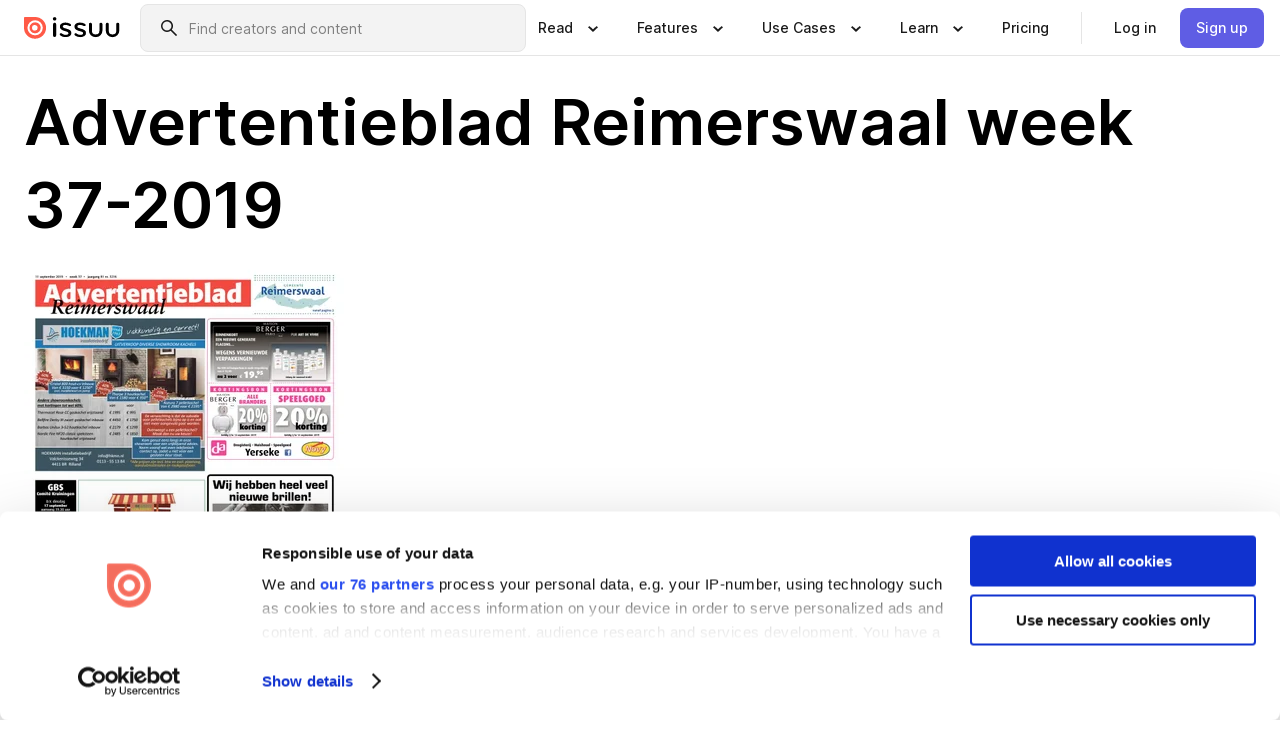

--- FILE ---
content_type: text/html; charset=utf-8
request_url: https://issuu.com/advertentiebladreimerswaal/docs/bewijsnummer_ar3719
body_size: 65705
content:
<!DOCTYPE html><html lang="en"><head><meta charSet="utf-8"/><meta name="viewport" content="width=device-width, initial-scale=1"/><link rel="preload" as="image" href="/content-consumption/assets/_next/static/media/CardRead.8c26536d.png"/><link rel="preload" as="image" href="https://static.issuu.com/fe/silkscreen/0.0.3223/icons/gradient/icon-canva-gradient.svg"/><link rel="preload" as="image" href="/content-consumption/assets/_next/static/media/CardUseCases.75f310a7.png"/><link rel="preload" as="image" href="https://static.issuu.com/fe/silkscreen/0.0.3223/icons/gradient/icon-instagram-gradient.svg"/><link rel="preload" as="image" href="https://image.isu.pub/190911115746-70f41d2c98857de538beedcb995e78ad/jpg/page_1_thumb_large.jpg"/><link rel="preload" as="image" href="//photo.isu.pub/advertentiebladreimerswaal/photo_large.jpg"/><link rel="preload" as="image" href="https://image.isu.pub/260114151409-e709f77c66a4262452f3ccd0ab56a61c/jpg/page_1_thumb_large.jpg"/><link rel="preload" as="image" href="https://image.isu.pub/260106102209-9ce51f9b8c18ab6057dff9c67af22d35/jpg/page_1_thumb_large.jpg"/><link rel="preload" as="image" href="https://image.isu.pub/251222072924-392763b77d79effb4b2fdaf6db313da8/jpg/page_1_thumb_large.jpg"/><link rel="preload" as="image" href="https://image.isu.pub/251217060805-d10396f4b97aee2b751a6edcd09c2462/jpg/page_1_thumb_large.jpg"/><link rel="stylesheet" href="/content-consumption/assets/_next/static/css/cd5398718095cce5.css" data-precedence="next"/><link rel="stylesheet" href="/content-consumption/assets/_next/static/css/e2bfbc9f1a8c0240.css" data-precedence="next"/><link rel="stylesheet" href="/content-consumption/assets/_next/static/css/8ccd48635860bd3a.css" data-precedence="next"/><link rel="stylesheet" href="/content-consumption/assets/_next/static/css/280bb5a1578d2a70.css" data-precedence="next"/><link rel="stylesheet" href="/content-consumption/assets/_next/static/css/76a053e44a10be57.css" data-precedence="next"/><link rel="preload" as="script" fetchPriority="low" href="/content-consumption/assets/_next/static/chunks/webpack-455e61d5a6753029.js"/><script src="/content-consumption/assets/_next/static/chunks/a7d8f149-dcae6299ff3b79b5.js" async=""></script><script src="/content-consumption/assets/_next/static/chunks/5481-394963750df607d2.js" async=""></script><script src="/content-consumption/assets/_next/static/chunks/main-app-001b1bbfc50aeb10.js" async=""></script><script src="/content-consumption/assets/_next/static/chunks/2530-30ba47474dbae5fc.js" async=""></script><script src="/content-consumption/assets/_next/static/chunks/2161-ec6a5e6c10aed5cd.js" async=""></script><script src="/content-consumption/assets/_next/static/chunks/8595-f2f2e173c8edd78a.js" async=""></script><script src="/content-consumption/assets/_next/static/chunks/746-743ee14133c4e6e6.js" async=""></script><script src="/content-consumption/assets/_next/static/chunks/app/global-error-4ed7b6242e70e652.js" async=""></script><script src="/content-consumption/assets/_next/static/chunks/6342-114982bbc9fc8510.js" async=""></script><script src="/content-consumption/assets/_next/static/chunks/930-bb4a8e5a28bc5685.js" async=""></script><script src="/content-consumption/assets/_next/static/chunks/5879-2d17168edbcb3d5a.js" async=""></script><script src="/content-consumption/assets/_next/static/chunks/4373-9088542ad93981ea.js" async=""></script><script src="/content-consumption/assets/_next/static/chunks/5454-f88a45a08847bb44.js" async=""></script><script src="/content-consumption/assets/_next/static/chunks/6388-2cfa5fa957981dd9.js" async=""></script><script src="/content-consumption/assets/_next/static/chunks/9739-23dba0077f4aa545.js" async=""></script><script src="/content-consumption/assets/_next/static/chunks/app/layout-0f13247a661b9ad1.js" async=""></script><script src="/content-consumption/assets/_next/static/chunks/1380-2f6f2525bd1d6bd1.js" async=""></script><script src="/content-consumption/assets/_next/static/chunks/8653-613725a1e7bc15a1.js" async=""></script><script src="/content-consumption/assets/_next/static/chunks/1360-76c4264893eb1887.js" async=""></script><script src="/content-consumption/assets/_next/static/chunks/app/(header-with-footer)/layout-fd0638f33d8135b9.js" async=""></script><script src="/content-consumption/assets/_next/static/chunks/app/(header-with-footer)/error-82901f61f8f83364.js" async=""></script><script src="/content-consumption/assets/_next/static/chunks/app/(header-with-footer)/not-found-5e8fd124e12426c9.js" async=""></script><script src="/content-consumption/assets/_next/static/chunks/8604-5224c5417d3d7d48.js" async=""></script><script src="/content-consumption/assets/_next/static/chunks/9062-2da4751eb3ad86ac.js" async=""></script><script src="/content-consumption/assets/_next/static/chunks/7718-d79e285b82e3beae.js" async=""></script><script src="/content-consumption/assets/_next/static/chunks/9054-4a41fd00fdeb4fa6.js" async=""></script><script src="/content-consumption/assets/_next/static/chunks/app/(header-with-footer)/(document-page)/%5Bpublisher%5D/docs/%5Bdocname%5D/page-696daf41a99d7866.js" async=""></script><link rel="preload" as="image" href="https://image.isu.pub/251209100634-56e248a90676ae8daa0e22f4eade5b94/jpg/page_1_thumb_large.jpg"/><link rel="preload" as="image" href="https://image.isu.pub/251203152118-22e2151dcc0596f50c5378a62505acac/jpg/page_1_thumb_large.jpg"/><meta name="theme-color" content="#ff5a47"/><title>Advertentieblad Reimerswaal week 37-2019 by Advertentieblad Reimerswaal - Issuu</title><meta name="description" content="Advertentieblad Reimerswaal week 37-2019"/><link rel="manifest" href="/manifest.webmanifest"/><meta name="robots" content="index"/><meta name="google" content="notranslate"/><meta name="p:domain_verify" content="f9d18061b7bd0128496a649794e02250"/><link rel="alternate" media="application/json+oembed" title="Advertentieblad Reimerswaal week 37-2019" href="https://issuu.com/oembed?url=https%3A%2F%2Fissuu.com%2Fadvertentiebladreimerswaal%2Fdocs%2Fbewijsnummer_ar3719&amp;amp;format=json"/><link rel="alternate" media="application/xml+oembed" title="Advertentieblad Reimerswaal week 37-2019" href="https://issuu.com/oembed?url=https%3A%2F%2Fissuu.com%2Fadvertentiebladreimerswaal%2Fdocs%2Fbewijsnummer_ar3719&amp;amp;format=xml"/><meta property="og:title" content="Advertentieblad Reimerswaal week 37-2019"/><meta property="og:description" content="Advertentieblad Reimerswaal week 37-2019"/><meta property="og:url" content="https://issuu.com/advertentiebladreimerswaal/docs/bewijsnummer_ar3719"/><meta property="og:site_name" content="Issuu"/><meta property="og:image" content="https://image.isu.pub/190911115746-70f41d2c98857de538beedcb995e78ad/jpg/page_1_social_preview.jpg"/><meta property="og:image:secure_url" content="https://image.isu.pub/190911115746-70f41d2c98857de538beedcb995e78ad/jpg/page_1_social_preview.jpg"/><meta property="og:image:type" content="image/jpeg"/><meta property="og:image:width" content="996"/><meta property="og:image:height" content="1490"/><meta property="og:type" content="article"/><meta name="twitter:card" content="summary_large_image"/><meta name="twitter:site" content="@issuu"/><meta name="twitter:title" content="Advertentieblad Reimerswaal week 37-2019"/><meta name="twitter:description" content="Advertentieblad Reimerswaal week 37-2019"/><meta name="twitter:image" content="https://image.isu.pub/190911115746-70f41d2c98857de538beedcb995e78ad/jpg/page_1_social_preview.jpg"/><link rel="icon" href="/favicon.ico"/><link rel="icon" href="/icon.svg" type="image/svg+xml"/><link rel="apple-touch-icon" href="/apple-touch-icon.png"/><script>(self.__next_s=self.__next_s||[]).push([0,{"children":"\n<!-- Google Tag Manager -->\nconst isCookiebotInconsistent = (function(){try{let a=localStorage.getItem(\"cookiebotTcfConsentString\"),b=document.cookie.includes(\"CookieConsent=\");return!a&&b}catch(a){return!1}})();\nif (!isCookiebotInconsistent) {\n    (function(w,d,s,l,i){w[l]=w[l]||[];w[l].push({'gtm.start':\n    new Date().getTime(),event:'gtm.js'});var f=d.getElementsByTagName(s)[0],\n    j=d.createElement(s),dl=l!='dataLayer'?'&l='+l:'';j.async=true;j.src=\n    'https://www.googletagmanager.com/gtm.js?id='+i+dl;f.parentNode.insertBefore(j,f);\n    j.onload = function() {console.debug('Google Tag Manager script loads.');};\n    j.onerror = function() {console.error('Google Tag Manager script failed to load.');};\n    })(window,document,'script','dataLayer','GTM-N7P4N8B');\n}\n<!-- End Google Tag Manager -->\n","id":"gtm-script"}])</script><meta name="sentry-trace" content="a255f14fc4cdd6fe69ce281ebb70202c-7c0f694d30f03c86"/><meta name="baggage" content="sentry-environment=production,sentry-release=77a76a0882136da6b702ea2102ecbccecc801204,sentry-trace_id=a255f14fc4cdd6fe69ce281ebb70202c"/><script src="/content-consumption/assets/_next/static/chunks/polyfills-42372ed130431b0a.js" noModule=""></script><style data-styled="" data-styled-version="6.1.13">.niZGp{align-items:center;display:flex;flex-shrink:0;padding:0 var(--space-1);width:7rem;}/*!sc*/
data-styled.g21[id="sc-bb47b1c4-0"]{content:"niZGp,"}/*!sc*/
.jHcOZc >svg{height:24px;width:24px;}/*!sc*/
data-styled.g22[id="sc-3a1684fb-0"]{content:"jHcOZc,"}/*!sc*/
.eXdFKX{align-items:flex-start;column-gap:2rem;display:grid;grid-template-columns:1fr;row-gap:var(--space-1);width:100%;}/*!sc*/
@media (min-width: 1024px){.eXdFKX{grid-template-columns:repeat(1,1fr);}}/*!sc*/
.gzGMWn{align-items:flex-start;column-gap:5.6rem;display:grid;grid-template-columns:1fr;row-gap:var(--space-1);width:100%;}/*!sc*/
@media (min-width: 1024px){.gzGMWn{grid-template-columns:repeat(2,1fr);}}/*!sc*/
.eXdFKZ{align-items:flex-start;column-gap:2rem;display:grid;grid-template-columns:1fr;row-gap:var(--space-1);width:100%;}/*!sc*/
@media (min-width: 1024px){.eXdFKZ{grid-template-columns:repeat(3,1fr);}}/*!sc*/
.gzGMWo{align-items:flex-start;column-gap:5.6rem;display:grid;grid-template-columns:1fr;row-gap:var(--space-1);width:100%;}/*!sc*/
@media (min-width: 1024px){.gzGMWo{grid-template-columns:repeat(1,1fr);}}/*!sc*/
data-styled.g23[id="sc-ec314f77-0"]{content:"eXdFKX,gzGMWn,eXdFKZ,gzGMWo,"}/*!sc*/
.hrmgvt{align-self:flex-end;margin-left:0;white-space:nowrap;}/*!sc*/
.hrmgvt >a{background-color:#f5f5ff;}/*!sc*/
@media (min-width: 1024px){.hrmgvt{grid-column:2/span 1;margin-left:0rem;}}/*!sc*/
.hrmgau{align-self:flex-end;margin-left:0;white-space:nowrap;}/*!sc*/
.hrmgau >a{background-color:#f5f5ff;}/*!sc*/
@media (min-width: 1024px){.hrmgau{grid-column:3/span 1;margin-left:2rem;}}/*!sc*/
.hrmgNO{align-self:flex-end;margin-left:0;white-space:nowrap;}/*!sc*/
.hrmgNO >a{background-color:#f5f5ff;}/*!sc*/
@media (min-width: 1024px){.hrmgNO{grid-column:1/span 1;margin-left:0rem;}}/*!sc*/
data-styled.g24[id="sc-ec314f77-1"]{content:"hrmgvt,hrmgau,hrmgNO,"}/*!sc*/
.bGjot{align-items:center;background-color:#ffffff;border-radius:0.5rem;color:#1a1a1a;cursor:pointer;display:flex;padding:0.5rem 1rem;text-decoration:none;transition-duration:0.20s;transition-property:color,background-color;}/*!sc*/
.bGjot >svg{margin-right:var(--space-1);}/*!sc*/
.bGjot:hover{background-color:#f5f5ff;color:#4b4aa1;}/*!sc*/
.bGjot:active{background-color:#e5e5fe;}/*!sc*/
.bGjot:focus-visible{background-color:#f5f5ff;box-shadow:0px 0px 0px 1px #ffffff,0px 0px 0px 3px #5f5de4;color:#000000;outline:none;}/*!sc*/
@media (min-width: 1024px){.bGjot{padding:0.5rem;}}/*!sc*/
.gLZXnR{align-items:center;background-color:#ffffff;border-radius:0.5rem;color:#1a1a1a;cursor:pointer;display:flex;margin:0 0 1rem 1.5rem;padding:0.5rem 1rem;text-decoration:none;transition-duration:0.20s;transition-property:color,background-color;}/*!sc*/
.gLZXnR >svg{margin-right:var(--space-1);}/*!sc*/
.gLZXnR:hover{background-color:#f5f5ff;color:#4b4aa1;}/*!sc*/
.gLZXnR:active{background-color:#e5e5fe;}/*!sc*/
.gLZXnR:focus-visible{background-color:#f5f5ff;box-shadow:0px 0px 0px 1px #ffffff,0px 0px 0px 3px #5f5de4;color:#000000;outline:none;}/*!sc*/
@media (min-width: 1024px){.gLZXnR{padding:0.5rem;}}/*!sc*/
data-styled.g25[id="sc-38e66c89-0"]{content:"bGjot,gLZXnR,"}/*!sc*/
.csKDJo{align-items:center;column-gap:var(--space-1);display:grid;font-weight:500;grid-template-columns:min-content 1fr;grid-template-rows:min-content;max-width:16rem;row-gap:var(--space-1);}/*!sc*/
@media (min-width: 1024px){.csKDJo{column-gap:var(--space-2);}.csKDJo >p{font-weight:600;}}/*!sc*/
.fPDMxn{align-items:center;column-gap:var(--space-1);display:grid;font-weight:500;grid-template-columns:min-content 1fr;grid-template-rows:min-content;row-gap:var(--space-1);}/*!sc*/
@media (min-width: 1024px){.fPDMxn{column-gap:var(--space-2);}.fPDMxn >p{font-weight:600;}}/*!sc*/
data-styled.g26[id="sc-92adf1a2-0"]{content:"csKDJo,fPDMxn,"}/*!sc*/
.keXTCN{color:#4d4d4d;grid-column:2/-1;}/*!sc*/
data-styled.g27[id="sc-92adf1a2-1"]{content:"keXTCN,"}/*!sc*/
.kVCdWd{display:flex;flex-flow:column nowrap;}/*!sc*/
data-styled.g28[id="sc-7106aa3f-0"]{content:"kVCdWd,"}/*!sc*/
.kLVqAi{background-color:#ffffff;border-radius:0.5rem;color:#1a1a1a;display:flex;flex-flow:row nowrap;margin:1rem 0;}/*!sc*/
data-styled.g29[id="sc-7106aa3f-1"]{content:"kLVqAi,"}/*!sc*/
@media (min-width: 375px){.dfpkLF{border-bottom:0.0625rem solid #e5e5e5;margin-left:1rem;padding-bottom:1rem;width:100%;}}/*!sc*/
@media (min-width: 375px){.dfpkLF{margin-left:0.5rem;}}/*!sc*/
data-styled.g30[id="sc-7106aa3f-2"]{content:"dfpkLF,"}/*!sc*/
.jjjMmH{align-items:flex-start;background-color:#ffffff;border-radius:0.5rem;color:#1a1a1a;display:grid;gap:var(--space-1);grid-template-columns:min-content 1fr;grid-template-rows:min-content;margin-bottom:var(--space-1);padding:0.75rem;}/*!sc*/
data-styled.g32[id="sc-b46e1bfa-1"]{content:"jjjMmH,"}/*!sc*/
@media (min-width: 1024px){.hFYABX{border-bottom:0.0625rem solid #e5e5e5;padding-bottom:var(--space-2);}}/*!sc*/
data-styled.g33[id="sc-b46e1bfa-2"]{content:"hFYABX,"}/*!sc*/
.kVaqnU{grid-column:2/-1;margin-left:-1rem;}/*!sc*/
.kVaqnU p{white-space:nowrap;}/*!sc*/
data-styled.g34[id="sc-b46e1bfa-3"]{content:"kVaqnU,"}/*!sc*/
.ebSAvY{align-self:center;display:none;}/*!sc*/
.ebSAvY >img{max-width:32rem;object-fit:cover;}/*!sc*/
@media (min-width: 1440px){.ebSAvY{display:block;}}/*!sc*/
data-styled.g35[id="sc-cc61b70a-0"]{content:"ebSAvY,"}/*!sc*/
.QjpdD{border-left:1px solid #e5e5e5;height:var(--space-4);margin:0 var(--space-2);}/*!sc*/
data-styled.g38[id="sc-52e30dd1-2"]{content:"QjpdD,"}/*!sc*/
.eYihJq{color:#1a1a1a;}/*!sc*/
data-styled.g39[id="sc-52e30dd1-3"]{content:"eYihJq,"}/*!sc*/
.cXxlzB{border:0;clip:rect(0,0,0,0);height:1px;margin:-1px;overflow:hidden;padding:0;position:absolute;white-space:nowrap;width:1px;}/*!sc*/
data-styled.g40[id="sc-8726e26b-0"]{content:"cXxlzB,"}/*!sc*/
.fwiRVB{flex:1;margin-left:var(--space-2);margin-right:auto;max-width:356px;position:relative;}/*!sc*/
@media (min-width: 1024px){.fwiRVB{max-width:424px;}}/*!sc*/
data-styled.g41[id="sc-9c9ddf16-0"]{content:"fwiRVB,"}/*!sc*/
.gkrrnD{background-color:#f3f3f3!important;border-color:#e5e5e5!important;}/*!sc*/
.gkrrnD input::placeholder{color:#808080;}/*!sc*/
.gkrrnD:focus-within{border-color:#5f5de4;}/*!sc*/
.gkrrnD:hover{border-color:#cccccc;}/*!sc*/
data-styled.g42[id="sc-9c9ddf16-1"]{content:"gkrrnD,"}/*!sc*/
.hklByb{border:0;clip:rect(0,0,0,0);height:1px;margin:-1px;overflow:hidden;padding:0;position:absolute;white-space:nowrap;width:1px;}/*!sc*/
data-styled.g45[id="sc-9c9ddf16-4"]{content:"hklByb,"}/*!sc*/
.griGEU{position:relative;}/*!sc*/
data-styled.g73[id="sc-49b12710-0"]{content:"griGEU,"}/*!sc*/
.iJCtMy{align-items:center;background-color:#ffffff;border:none;box-shadow:inset 0 -1px 0 0 #e5e5e5;color:#1a1a1a;cursor:pointer;display:flex;font-weight:500;height:3.5rem;padding:0 var(--space-2);transition-duration:0.30s;transition-property:color,box-shadow;}/*!sc*/
.iJCtMy:focus-visible{border-radius:2px;box-shadow:inset 0px 0px 0px 2px #5f5de4;outline:none;}/*!sc*/
.iJCtMy >p{margin-right:var(--space-1);white-space:nowrap;}/*!sc*/
.iJCtMy >svg{animation:dJJfVr 0.30s;}/*!sc*/
data-styled.g74[id="sc-49b12710-1"]{content:"iJCtMy,"}/*!sc*/
.icpUut{display:none;}/*!sc*/
data-styled.g75[id="sc-49b12710-2"]{content:"icpUut,"}/*!sc*/
.dSYAym{background-color:#ffffff;box-sizing:border-box;position:absolute;z-index:5;}/*!sc*/
data-styled.g76[id="sc-cef319b6-0"]{content:"dSYAym,"}/*!sc*/
.ikxbjQ{box-shadow:0 0.0625rem 0.25rem 0 #00000021,0 0.0625rem 0.5rem 0 #0000001a;left:0;padding:var(--space-6);width:100%;}/*!sc*/
data-styled.g77[id="sc-cef319b6-1"]{content:"ikxbjQ,"}/*!sc*/
.ebkZhd{border-radius:0.5rem;box-shadow:0 0.0625rem 0.25rem 0 #00000021,0 0.25rem 0.75rem 0 #0000001a;padding:var(--space-3) var(--space-4) var(--space-3) var(--space-2);right:0;width:20rem;}/*!sc*/
data-styled.g78[id="sc-cef319b6-2"]{content:"ebkZhd,"}/*!sc*/
.dGWsqa{align-items:flex-start;display:flex;gap:var(--space-8);justify-content:space-between;margin:0 auto;max-width:1024px;}/*!sc*/
@media (min-width: 1440px){.dGWsqa{max-width:1440px;}}/*!sc*/
data-styled.g79[id="sc-cef319b6-3"]{content:"dGWsqa,"}/*!sc*/
.hqmMmv{grid-area:root-header;}/*!sc*/
data-styled.g80[id="sc-4cf43cdc-0"]{content:"hqmMmv,"}/*!sc*/
.hOkVqk{align-items:center;background-color:#ffffff;block-size:3.5rem;box-shadow:inset 0 -1px 0 0 #e5e5e5;display:flex;flex-flow:row nowrap;inset-block-start:0;inset-inline-end:0;inset-inline-start:0;justify-content:space-between;padding:0 var(--space-2);z-index:10;}/*!sc*/
.hOkVqk span{white-space:nowrap;}/*!sc*/
data-styled.g81[id="sc-4cf43cdc-1"]{content:"hOkVqk,"}/*!sc*/
.IicZF{overflow-wrap:break-word;}/*!sc*/
data-styled.g294[id="sc-a6a51890-0"]{content:"IicZF,"}/*!sc*/
.bEpTxH{overflow:hidden;}/*!sc*/
data-styled.g297[id="sc-3a3032b8-0"]{content:"bEpTxH,"}/*!sc*/
.XyboK{display:block;overflow:hidden;text-overflow:ellipsis;white-space:nowrap;}/*!sc*/
data-styled.g298[id="sc-3a3032b8-1"]{content:"XyboK,"}/*!sc*/
.kuBQLW{color:#000000;font-size:0.875rem;font-weight:500;line-height:1.6;text-decoration:none;}/*!sc*/
data-styled.g299[id="sc-3a3032b8-2"]{content:"kuBQLW,"}/*!sc*/
.jSVEdl{color:#5f5de4;font-size:1.25rem;}/*!sc*/
.jSVEdl:hover{color:#4b4aa1;}/*!sc*/
.jSVEdl:focus-visible{color:#363565;}/*!sc*/
data-styled.g300[id="sc-3a3032b8-3"]{content:"jSVEdl,"}/*!sc*/
.cjWdCv{flex-grow:1;max-width:100%;}/*!sc*/
@media (min-width:1024px){.cjWdCv{max-width:100%;}}/*!sc*/
data-styled.g301[id="sc-3a289ee3-0"]{content:"cjWdCv,"}/*!sc*/
.famGCZ{margin-bottom:32px;min-height:16rem;}/*!sc*/
@media (min-width:1440px){.famGCZ{margin-bottom:40px;}}/*!sc*/
data-styled.g302[id="sc-3a289ee3-1"]{content:"famGCZ,"}/*!sc*/
.kfaoJU{align-items:end;display:grid;gap:1.5rem;grid-template-columns:repeat(6, 1fr);}/*!sc*/
@media (max-width:1023px){.kfaoJU{gap:1.5rem 1rem;}}/*!sc*/
data-styled.g303[id="sc-3a289ee3-2"]{content:"kfaoJU,"}/*!sc*/
.jzAsVT >*{text-overflow:ellipsis;word-break:break-word;-webkit-box-orient:vertical;display:-webkit-box;-webkit-line-clamp:4;overflow:hidden;}/*!sc*/
.iOnVBO >*{text-overflow:ellipsis;word-break:break-word;-webkit-box-orient:vertical;display:-webkit-box;-webkit-line-clamp:999;overflow:hidden;}/*!sc*/
data-styled.g304[id="sc-a1d92d90-0"]{content:"jzAsVT,iOnVBO,"}/*!sc*/
.gOXBUY{border:0;clip:rect(0,0,0,0);height:1px;margin:-1px;overflow:hidden;padding:0;position:absolute;white-space:nowrap;width:1px;}/*!sc*/
data-styled.g305[id="sc-d90d6266-0"]{content:"gOXBUY,"}/*!sc*/
.eICRBQ{margin:0 auto;max-width:1380px;padding:20px 16px 0;position:relative;}/*!sc*/
@media (min-width:768px){.eICRBQ{padding:24px 24px 0;}}/*!sc*/
data-styled.g307[id="sc-fccd5453-0"]{content:"eICRBQ,"}/*!sc*/
.cMujfm{background:linear-gradient(180deg,rgba(245,245,255,0) 0%,#f5f5ff 100%);padding:64px 0 0;}/*!sc*/
data-styled.g313[id="sc-a4315a05-0"]{content:"cMujfm,"}/*!sc*/
.fIFAYJ{background:#f5f5ff;}/*!sc*/
data-styled.g314[id="sc-a4315a05-1"]{content:"fIFAYJ,"}/*!sc*/
.TfltT{margin:0 auto;max-width:90rem;padding:0 1.5rem;}/*!sc*/
data-styled.g315[id="sc-a4315a05-2"]{content:"TfltT,"}/*!sc*/
.bqCieY{font-family:Inter;font-size:1rem;line-height:1.5;padding:1rem 0 1.5rem;text-align:center;}/*!sc*/
data-styled.g316[id="sc-a4315a05-3"]{content:"bqCieY,"}/*!sc*/
@keyframes dJJfVr{0%{transform:rotate(180deg);}100%{transform:rotate(0deg);}}/*!sc*/
data-styled.g317[id="sc-keyframes-dJJfVr"]{content:"dJJfVr,"}/*!sc*/
</style></head><body><div hidden=""><!--$--><!--/$--></div><div class="root"><header class="sc-4cf43cdc-0 hqmMmv"><nav aria-label="Header" class="sc-4cf43cdc-1 hOkVqk"><a href="/" class="sc-bb47b1c4-0 niZGp"><svg aria-label="Issuu company logo" width="100%" height="100%" viewBox="0 0 116 27" role="img"><title>Issuu</title><path d="M37 .07a2.14 2.14 0 1 1 0 4.3 2.14 2.14 0 0 1 0-4.3Zm0 24.47a1.78 1.78 0 0 1-1.83-1.83V8.83a1.83 1.83 0 1 1 3.66 0v13.88A1.78 1.78 0 0 1 37 24.54Zm13.2.16c-2.22.03-4.4-.67-6.19-2a1.96 1.96 0 0 1-.78-1.5c0-.78.63-1.28 1.4-1.28.54 0 1.05.2 1.45.54a7.2 7.2 0 0 0 4.4 1.5c2.11 0 3.23-.77 3.23-1.98 0-1.32-1.09-1.83-3.81-2.57-4.8-1.28-6.55-2.92-6.55-5.73 0-2.92 2.69-4.83 6.9-4.83 1.67.01 3.31.39 4.82 1.1 1.06.5 1.8 1.13 1.8 1.9 0 .7-.4 1.37-1.4 1.37a3.5 3.5 0 0 1-1.6-.55 7.64 7.64 0 0 0-3.7-.9c-1.95 0-3.28.5-3.28 1.87 0 1.36 1.17 1.75 3.98 2.57 4.2 1.2 6.39 2.33 6.39 5.49 0 2.88-2.42 4.99-7.05 4.99m17.63.01a10.2 10.2 0 0 1-6.2-2 1.96 1.96 0 0 1-.77-1.5c0-.78.62-1.28 1.4-1.28.53 0 1.04.2 1.44.54a7.24 7.24 0 0 0 4.4 1.5c2.12 0 3.24-.77 3.24-1.98 0-1.32-1.1-1.83-3.82-2.57-4.8-1.28-6.54-2.92-6.54-5.73 0-2.92 2.68-4.83 6.9-4.83 1.66.01 3.3.39 4.82 1.1 1.05.5 1.8 1.13 1.8 1.9 0 .7-.38 1.37-1.4 1.37a3.5 3.5 0 0 1-1.6-.55 7.64 7.64 0 0 0-3.7-.9c-1.94 0-3.27.5-3.27 1.87 0 1.36 1.17 1.75 3.98 2.57 4.2 1.2 6.39 2.33 6.39 5.49 0 2.88-2.42 4.99-7.06 4.99m10.58-8.14V8.84a1.83 1.83 0 0 1 3.66 0v8.14a4.34 4.34 0 0 0 4.48 4.37 4.38 4.38 0 0 0 4.53-4.37V8.84a1.83 1.83 0 1 1 3.66 0v7.71a8 8 0 0 1-8.18 8.15 7.97 7.97 0 0 1-8.15-8.15m20.38 0V8.84a1.83 1.83 0 1 1 3.66 0v8.14a4.34 4.34 0 0 0 4.48 4.37 4.38 4.38 0 0 0 4.53-4.37V8.84a1.83 1.83 0 0 1 3.66 0v7.71a8 8 0 0 1-8.18 8.15 7.97 7.97 0 0 1-8.15-8.15" fill="#000000"></path><path d="M13.5 6.5a6.78 6.78 0 1 0-.13 13.56 6.78 6.78 0 0 0 .12-13.56Zm-.1 10.22a3.44 3.44 0 1 1 .06-6.86 3.44 3.44 0 0 1-.07 6.85" fill="#ff5a47"></path><path d="M13.33 0H1.11A1.11 1.11 0 0 0 0 1.1v12.23A13.33 13.33 0 1 0 13.33 0ZM4.17 13.15a9.26 9.26 0 1 1 18.52.18 9.26 9.26 0 0 1-18.52-.18Z" fill="#ff5a47"></path></svg></a><div class="sc-9c9ddf16-0 fwiRVB"><form style="margin:auto"><label for="search" class="sc-9c9ddf16-4 hklByb">Search</label><div class="sc-9c9ddf16-1 gkrrnD TextField__text-field__2Nf7G__0-0-3223 TextField__text-field--medium__7eJQO__0-0-3223 TextField__text-field--default__c4bDj__0-0-3223"><svg class="Icon__icon__DqC9j__0-0-3223" role="presentation" style="--color-icon:currentColor;--size-block-icon:1.5rem;--size-inline-icon:1.5rem"><use xlink:href="/fe/silkscreen/0.0.3223/icons/sprites.svg#icon-search"></use></svg><div class="TextField__text-field__content__0qi0z__0-0-3223"><input autoCapitalize="none" data-testid="search-input" inputMode="search" placeholder="Find creators and content" class="TextField__text-field__input__9VzPM__0-0-3223" id="search" type="text" value=""/></div></div></form></div><div class="sc-49b12710-0"><button aria-expanded="false" aria-haspopup="menu" aria-controls="read-menu" class="sc-49b12710-1 iJCtMy"><p class="ProductParagraph__product-paragraph__GMmH0__0-0-3223 ProductParagraph__product-paragraph--sm__taM-p__0-0-3223"><span class="sc-8726e26b-0 cXxlzB">Show submenu for &quot;Read&quot; section</span><span aria-hidden="true">Read</span></p><svg class="Icon__icon__DqC9j__0-0-3223" role="presentation" style="--color-icon:currentColor;--size-block-icon:1.5rem;--size-inline-icon:1.5rem"><use xlink:href="/fe/silkscreen/0.0.3223/icons/sprites.svg#icon-chevron-small-down"></use></svg></button><div id="read-menu" role="menu" tabindex="-1" class="sc-49b12710-2 icpUut"><div class="sc-cef319b6-0 sc-cef319b6-1 dSYAym ikxbjQ"><div class="sc-cef319b6-3 dGWsqa"><div class="sc-ec314f77-0 eXdFKX"><a role="menuitem" href="/articles" class="sc-38e66c89-0 bGjot"><div class="sc-92adf1a2-0 csKDJo"><svg class="Icon__icon__DqC9j__0-0-3223" role="presentation" style="--color-icon:currentColor;--size-block-icon:1.5rem;--size-inline-icon:1.5rem"><use xlink:href="/fe/silkscreen/0.0.3223/icons/sprites.svg#icon-article-stories"></use></svg><p data-testid="articles" class="ProductParagraph__product-paragraph__GMmH0__0-0-3223 ProductParagraph__product-paragraph--sm__taM-p__0-0-3223">Articles</p><div class="sc-92adf1a2-1 keXTCN"><p class="ProductParagraph__product-paragraph__GMmH0__0-0-3223 ProductParagraph__product-paragraph--xs__e7Wlt__0-0-3223">Browse short-form content that&#x27;s perfect for a quick read</p></div></div></a><a role="menuitem" href="/store" class="sc-38e66c89-0 bGjot"><div class="sc-92adf1a2-0 csKDJo"><svg class="Icon__icon__DqC9j__0-0-3223" role="presentation" style="--color-icon:currentColor;--size-block-icon:1.5rem;--size-inline-icon:1.5rem"><use xlink:href="/fe/silkscreen/0.0.3223/icons/sprites.svg#icon-shopping"></use></svg><p data-testid="issuu_store" class="ProductParagraph__product-paragraph__GMmH0__0-0-3223 ProductParagraph__product-paragraph--sm__taM-p__0-0-3223">Issuu Store</p><div class="sc-92adf1a2-1 keXTCN"><p class="ProductParagraph__product-paragraph__GMmH0__0-0-3223 ProductParagraph__product-paragraph--xs__e7Wlt__0-0-3223">Purchase your next favourite publication</p></div></div></a></div><div class="sc-b46e1bfa-1 jjjMmH"><svg class="Icon__icon__DqC9j__0-0-3223" role="presentation" style="--color-icon:currentColor;--size-block-icon:1.5rem;--size-inline-icon:1.5rem"><use xlink:href="/fe/silkscreen/0.0.3223/icons/sprites.svg#icon-appstore"></use></svg><span class="sc-b46e1bfa-2 hFYABX"><p class="ProductParagraph__product-paragraph__GMmH0__0-0-3223 ProductParagraph__product-paragraph--sm__taM-p__0-0-3223"><strong>Categories</strong></p></span><div class="sc-b46e1bfa-3 kVaqnU"><div class="sc-ec314f77-0 gzGMWn"><a role="menuitem" href="/categories/arts-and-entertainment" class="sc-38e66c89-0 bGjot"><p class="ProductParagraph__product-paragraph__GMmH0__0-0-3223 ProductParagraph__product-paragraph--xs__e7Wlt__0-0-3223">Arts and Entertainment</p></a><a role="menuitem" href="/categories/religion-and-spirituality" class="sc-38e66c89-0 bGjot"><p class="ProductParagraph__product-paragraph__GMmH0__0-0-3223 ProductParagraph__product-paragraph--xs__e7Wlt__0-0-3223">Religion and Spirituality</p></a><a role="menuitem" href="/categories/business" class="sc-38e66c89-0 bGjot"><p class="ProductParagraph__product-paragraph__GMmH0__0-0-3223 ProductParagraph__product-paragraph--xs__e7Wlt__0-0-3223">Business</p></a><a role="menuitem" href="/categories/science" class="sc-38e66c89-0 bGjot"><p class="ProductParagraph__product-paragraph__GMmH0__0-0-3223 ProductParagraph__product-paragraph--xs__e7Wlt__0-0-3223">Science</p></a><a role="menuitem" href="/categories/education" class="sc-38e66c89-0 bGjot"><p class="ProductParagraph__product-paragraph__GMmH0__0-0-3223 ProductParagraph__product-paragraph--xs__e7Wlt__0-0-3223">Education</p></a><a role="menuitem" href="/categories/society" class="sc-38e66c89-0 bGjot"><p class="ProductParagraph__product-paragraph__GMmH0__0-0-3223 ProductParagraph__product-paragraph--xs__e7Wlt__0-0-3223">Society</p></a><a role="menuitem" href="/categories/family-and-parenting" class="sc-38e66c89-0 bGjot"><p class="ProductParagraph__product-paragraph__GMmH0__0-0-3223 ProductParagraph__product-paragraph--xs__e7Wlt__0-0-3223">Family and Parenting</p></a><a role="menuitem" href="/categories/sports" class="sc-38e66c89-0 bGjot"><p class="ProductParagraph__product-paragraph__GMmH0__0-0-3223 ProductParagraph__product-paragraph--xs__e7Wlt__0-0-3223">Sports</p></a><a role="menuitem" href="/categories/food-and-drink" class="sc-38e66c89-0 bGjot"><p class="ProductParagraph__product-paragraph__GMmH0__0-0-3223 ProductParagraph__product-paragraph--xs__e7Wlt__0-0-3223">Food and Drink</p></a><a role="menuitem" href="/categories/style-and-fashion" class="sc-38e66c89-0 bGjot"><p class="ProductParagraph__product-paragraph__GMmH0__0-0-3223 ProductParagraph__product-paragraph--xs__e7Wlt__0-0-3223">Style and Fashion</p></a><a role="menuitem" href="/categories/health-and-fitness" class="sc-38e66c89-0 bGjot"><p class="ProductParagraph__product-paragraph__GMmH0__0-0-3223 ProductParagraph__product-paragraph--xs__e7Wlt__0-0-3223">Health and Fitness</p></a><a role="menuitem" href="/categories/technology-and-computing" class="sc-38e66c89-0 bGjot"><p class="ProductParagraph__product-paragraph__GMmH0__0-0-3223 ProductParagraph__product-paragraph--xs__e7Wlt__0-0-3223">Technology</p></a><a role="menuitem" href="/categories/hobbies" class="sc-38e66c89-0 bGjot"><p class="ProductParagraph__product-paragraph__GMmH0__0-0-3223 ProductParagraph__product-paragraph--xs__e7Wlt__0-0-3223">Hobbies</p></a><a role="menuitem" href="/categories/travel" class="sc-38e66c89-0 bGjot"><p class="ProductParagraph__product-paragraph__GMmH0__0-0-3223 ProductParagraph__product-paragraph--xs__e7Wlt__0-0-3223">Travel</p></a><a role="menuitem" href="/categories/home-and-garden" class="sc-38e66c89-0 bGjot"><p class="ProductParagraph__product-paragraph__GMmH0__0-0-3223 ProductParagraph__product-paragraph--xs__e7Wlt__0-0-3223">Home and Garden</p></a><a role="menuitem" href="/categories/vehicles" class="sc-38e66c89-0 bGjot"><p class="ProductParagraph__product-paragraph__GMmH0__0-0-3223 ProductParagraph__product-paragraph--xs__e7Wlt__0-0-3223">Vehicles</p></a><a role="menuitem" href="/categories/pets" class="sc-38e66c89-0 bGjot"><p class="ProductParagraph__product-paragraph__GMmH0__0-0-3223 ProductParagraph__product-paragraph--xs__e7Wlt__0-0-3223">Pets</p></a><div class="sc-ec314f77-1 hrmgvt"><a href="/categories" aria-disabled="false" class="ProductButtonLink__product-button-link__ehLVt__0-0-3223 ProductButtonLink__product-button-link--ghost__dZY0b__0-0-3223 ProductButtonLink__product-button-link--icon-right__HM-TK__0-0-3223" role="link"><span class="ProductButtonLink__product-button-link__icon__9agNb__0-0-3223 ProductButtonLink__product-button-link__icon--right__ML5tG__0-0-3223"><svg class="Icon__icon__DqC9j__0-0-3223" role="presentation" style="--color-icon:currentColor;--size-block-icon:1.5rem;--size-inline-icon:1.5rem"><use xlink:href="/fe/silkscreen/0.0.3223/icons/sprites.svg#icon-chevron-small-right"></use></svg></span><span class="ProductButtonLink__product-button-link__text__--YqL__0-0-3223"><p class="ProductParagraph__product-paragraph__GMmH0__0-0-3223 ProductParagraph__product-paragraph--xs__e7Wlt__0-0-3223">All Categories</p></span></a></div></div></div></div><div class="sc-cc61b70a-0 ebSAvY"><img alt="illustration describing how to get more reads from your publications" src="/content-consumption/assets/_next/static/media/CardRead.8c26536d.png"/></div></div></div></div></div><div class="sc-49b12710-0"><button aria-expanded="false" aria-haspopup="menu" aria-controls="features-menu" class="sc-49b12710-1 iJCtMy"><p class="ProductParagraph__product-paragraph__GMmH0__0-0-3223 ProductParagraph__product-paragraph--sm__taM-p__0-0-3223"><span class="sc-8726e26b-0 cXxlzB">Show submenu for &quot;Features&quot; section</span><span aria-hidden="true">Features</span></p><svg class="Icon__icon__DqC9j__0-0-3223" role="presentation" style="--color-icon:currentColor;--size-block-icon:1.5rem;--size-inline-icon:1.5rem"><use xlink:href="/fe/silkscreen/0.0.3223/icons/sprites.svg#icon-chevron-small-down"></use></svg></button><div id="features-menu" role="menu" tabindex="-1" class="sc-49b12710-2 icpUut"><div class="sc-cef319b6-0 sc-cef319b6-1 dSYAym ikxbjQ"><div class="sc-cef319b6-3 dGWsqa"><div class="sc-ec314f77-0 eXdFKZ"><a role="menuitem" href="/features/flipbooks" class="sc-38e66c89-0 bGjot"><div class="sc-92adf1a2-0 csKDJo"><svg class="Icon__icon__DqC9j__0-0-3223" role="presentation" style="--color-icon:currentColor;--size-block-icon:1.5rem;--size-inline-icon:1.5rem"><use xlink:href="/fe/silkscreen/0.0.3223/icons/sprites.svg#icon-outlined-read"></use></svg><p data-testid="flipbooks" class="ProductParagraph__product-paragraph__GMmH0__0-0-3223 ProductParagraph__product-paragraph--sm__taM-p__0-0-3223">Flipbooks</p><div class="sc-92adf1a2-1 keXTCN"><p class="ProductParagraph__product-paragraph__GMmH0__0-0-3223 ProductParagraph__product-paragraph--xs__e7Wlt__0-0-3223">Transform any piece of content into a page-turning experience.</p></div></div></a><a role="menuitem" href="/features/fullscreen-sharing" class="sc-38e66c89-0 bGjot"><div class="sc-92adf1a2-0 csKDJo"><svg class="Icon__icon__DqC9j__0-0-3223" role="presentation" style="--color-icon:currentColor;--size-block-icon:1.5rem;--size-inline-icon:1.5rem"><use xlink:href="/fe/silkscreen/0.0.3223/icons/sprites.svg#icon-fullscreen"></use></svg><p data-testid="fullscreen_sharing" class="ProductParagraph__product-paragraph__GMmH0__0-0-3223 ProductParagraph__product-paragraph--sm__taM-p__0-0-3223">Fullscreen Sharing</p><div class="sc-92adf1a2-1 keXTCN"><p class="ProductParagraph__product-paragraph__GMmH0__0-0-3223 ProductParagraph__product-paragraph--xs__e7Wlt__0-0-3223">Deliver a distraction-free reading experience with a simple link.</p></div></div></a><a role="menuitem" href="/features/embed" class="sc-38e66c89-0 bGjot"><div class="sc-92adf1a2-0 csKDJo"><svg class="Icon__icon__DqC9j__0-0-3223" role="presentation" style="--color-icon:currentColor;--size-block-icon:1.5rem;--size-inline-icon:1.5rem"><use xlink:href="/fe/silkscreen/0.0.3223/icons/sprites.svg#icon-embed"></use></svg><p data-testid="embed" class="ProductParagraph__product-paragraph__GMmH0__0-0-3223 ProductParagraph__product-paragraph--sm__taM-p__0-0-3223">Embed</p><div class="sc-92adf1a2-1 keXTCN"><p class="ProductParagraph__product-paragraph__GMmH0__0-0-3223 ProductParagraph__product-paragraph--xs__e7Wlt__0-0-3223">Host your publication on your website or blog with just a few clicks.</p></div></div></a><a role="menuitem" href="/features/articles" class="sc-38e66c89-0 bGjot"><div class="sc-92adf1a2-0 csKDJo"><svg class="Icon__icon__DqC9j__0-0-3223" role="presentation" style="--color-icon:currentColor;--size-block-icon:1.5rem;--size-inline-icon:1.5rem"><use xlink:href="/fe/silkscreen/0.0.3223/icons/sprites.svg#icon-article-stories"></use></svg><p data-testid="articles" class="ProductParagraph__product-paragraph__GMmH0__0-0-3223 ProductParagraph__product-paragraph--sm__taM-p__0-0-3223">Articles</p><div class="sc-92adf1a2-1 keXTCN"><p class="ProductParagraph__product-paragraph__GMmH0__0-0-3223 ProductParagraph__product-paragraph--xs__e7Wlt__0-0-3223">Get discovered by sharing your best content as bite-sized articles.</p></div></div></a><a role="menuitem" href="/features/statistics" class="sc-38e66c89-0 bGjot"><div class="sc-92adf1a2-0 csKDJo"><svg class="Icon__icon__DqC9j__0-0-3223" role="presentation" style="--color-icon:currentColor;--size-block-icon:1.5rem;--size-inline-icon:1.5rem"><use xlink:href="/fe/silkscreen/0.0.3223/icons/sprites.svg#icon-rise"></use></svg><p data-testid="statistics" class="ProductParagraph__product-paragraph__GMmH0__0-0-3223 ProductParagraph__product-paragraph--sm__taM-p__0-0-3223">Statistics</p><div class="sc-92adf1a2-1 keXTCN"><p class="ProductParagraph__product-paragraph__GMmH0__0-0-3223 ProductParagraph__product-paragraph--xs__e7Wlt__0-0-3223">Make data-driven decisions to drive reader engagement, subscriptions, and campaigns.</p></div></div></a><a role="menuitem" href="/features/teams" class="sc-38e66c89-0 bGjot"><div class="sc-92adf1a2-0 csKDJo"><svg class="Icon__icon__DqC9j__0-0-3223" role="presentation" style="--color-icon:currentColor;--size-block-icon:1.5rem;--size-inline-icon:1.5rem"><use xlink:href="/fe/silkscreen/0.0.3223/icons/sprites.svg#icon-team"></use></svg><p data-testid="teams" class="ProductParagraph__product-paragraph__GMmH0__0-0-3223 ProductParagraph__product-paragraph--sm__taM-p__0-0-3223">Teams</p><div class="sc-92adf1a2-1 keXTCN"><p class="ProductParagraph__product-paragraph__GMmH0__0-0-3223 ProductParagraph__product-paragraph--xs__e7Wlt__0-0-3223">Enable groups of users to work together to streamline your digital publishing.</p></div></div></a><a role="menuitem" href="/features/social-posts" class="sc-38e66c89-0 bGjot"><div class="sc-92adf1a2-0 csKDJo"><svg class="Icon__icon__DqC9j__0-0-3223" role="presentation" style="--color-icon:currentColor;--size-block-icon:1.5rem;--size-inline-icon:1.5rem"><use xlink:href="/fe/silkscreen/0.0.3223/icons/sprites.svg#icon-social-post"></use></svg><p data-testid="social_posts" class="ProductParagraph__product-paragraph__GMmH0__0-0-3223 ProductParagraph__product-paragraph--sm__taM-p__0-0-3223">Social Posts</p><div class="sc-92adf1a2-1 keXTCN"><p class="ProductParagraph__product-paragraph__GMmH0__0-0-3223 ProductParagraph__product-paragraph--xs__e7Wlt__0-0-3223">Create on-brand social posts and Articles in minutes.</p></div></div></a><a role="menuitem" href="/features/gifs" class="sc-38e66c89-0 bGjot"><div class="sc-92adf1a2-0 csKDJo"><svg class="Icon__icon__DqC9j__0-0-3223" role="presentation" style="--color-icon:currentColor;--size-block-icon:1.5rem;--size-inline-icon:1.5rem"><use xlink:href="/fe/silkscreen/0.0.3223/icons/sprites.svg#icon-file-gif"></use></svg><p data-testid="gifs" class="ProductParagraph__product-paragraph__GMmH0__0-0-3223 ProductParagraph__product-paragraph--sm__taM-p__0-0-3223">GIFs</p><div class="sc-92adf1a2-1 keXTCN"><p class="ProductParagraph__product-paragraph__GMmH0__0-0-3223 ProductParagraph__product-paragraph--xs__e7Wlt__0-0-3223">Highlight your latest work via email or social media with custom GIFs.</p></div></div></a><a role="menuitem" href="/features/add-links" class="sc-38e66c89-0 bGjot"><div class="sc-92adf1a2-0 csKDJo"><svg class="Icon__icon__DqC9j__0-0-3223" role="presentation" style="--color-icon:currentColor;--size-block-icon:1.5rem;--size-inline-icon:1.5rem"><use xlink:href="/fe/silkscreen/0.0.3223/icons/sprites.svg#icon-link"></use></svg><p data-testid="links" class="ProductParagraph__product-paragraph__GMmH0__0-0-3223 ProductParagraph__product-paragraph--sm__taM-p__0-0-3223">Add Links</p><div class="sc-92adf1a2-1 keXTCN"><p class="ProductParagraph__product-paragraph__GMmH0__0-0-3223 ProductParagraph__product-paragraph--xs__e7Wlt__0-0-3223">Send readers directly to specific items or pages with shopping and web links.</p></div></div></a><a role="menuitem" href="/features/video" class="sc-38e66c89-0 bGjot"><div class="sc-92adf1a2-0 csKDJo"><svg class="Icon__icon__DqC9j__0-0-3223" role="presentation" style="--color-icon:currentColor;--size-block-icon:1.5rem;--size-inline-icon:1.5rem"><use xlink:href="/fe/silkscreen/0.0.3223/icons/sprites.svg#icon-video-camera"></use></svg><p data-testid="video" class="ProductParagraph__product-paragraph__GMmH0__0-0-3223 ProductParagraph__product-paragraph--sm__taM-p__0-0-3223">Video</p><div class="sc-92adf1a2-1 keXTCN"><p class="ProductParagraph__product-paragraph__GMmH0__0-0-3223 ProductParagraph__product-paragraph--xs__e7Wlt__0-0-3223">Say more by seamlessly including video within your publication.</p></div></div></a><a role="menuitem" href="/features/digital-sales" class="sc-38e66c89-0 bGjot"><div class="sc-92adf1a2-0 csKDJo"><svg class="Icon__icon__DqC9j__0-0-3223" role="presentation" style="--color-icon:currentColor;--size-block-icon:1.5rem;--size-inline-icon:1.5rem"><use xlink:href="/fe/silkscreen/0.0.3223/icons/sprites.svg#icon-tag"></use></svg><p data-testid="digital_sales" class="ProductParagraph__product-paragraph__GMmH0__0-0-3223 ProductParagraph__product-paragraph--sm__taM-p__0-0-3223">Digital Sales</p><div class="sc-92adf1a2-1 keXTCN"><p class="ProductParagraph__product-paragraph__GMmH0__0-0-3223 ProductParagraph__product-paragraph--xs__e7Wlt__0-0-3223">Sell your publications commission-free as single issues or ongoing subscriptions.</p></div></div></a><a role="menuitem" href="/features/qr-codes" class="sc-38e66c89-0 bGjot"><div class="sc-92adf1a2-0 csKDJo"><svg class="Icon__icon__DqC9j__0-0-3223" role="presentation" style="--color-icon:currentColor;--size-block-icon:1.5rem;--size-inline-icon:1.5rem"><use xlink:href="/fe/silkscreen/0.0.3223/icons/sprites.svg#icon-qr-code"></use></svg><p data-testid="qr_codes" class="ProductParagraph__product-paragraph__GMmH0__0-0-3223 ProductParagraph__product-paragraph--sm__taM-p__0-0-3223">QR Codes</p><div class="sc-92adf1a2-1 keXTCN"><p class="ProductParagraph__product-paragraph__GMmH0__0-0-3223 ProductParagraph__product-paragraph--xs__e7Wlt__0-0-3223">Generate QR Codes for your digital content.</p></div></div></a><div class="sc-ec314f77-1 hrmgau"><a href="/features" aria-disabled="false" class="ProductButtonLink__product-button-link__ehLVt__0-0-3223 ProductButtonLink__product-button-link--ghost__dZY0b__0-0-3223 ProductButtonLink__product-button-link--icon-right__HM-TK__0-0-3223" role="link"><span class="ProductButtonLink__product-button-link__icon__9agNb__0-0-3223 ProductButtonLink__product-button-link__icon--right__ML5tG__0-0-3223"><svg class="Icon__icon__DqC9j__0-0-3223" role="presentation" style="--color-icon:currentColor;--size-block-icon:1.5rem;--size-inline-icon:1.5rem"><use xlink:href="/fe/silkscreen/0.0.3223/icons/sprites.svg#icon-chevron-small-right"></use></svg></span><span class="ProductButtonLink__product-button-link__text__--YqL__0-0-3223"><p class="ProductParagraph__product-paragraph__GMmH0__0-0-3223 ProductParagraph__product-paragraph--xs__e7Wlt__0-0-3223">More Features</p></span></a></div></div><div class="sc-7106aa3f-0 kVCdWd"><div class="sc-7106aa3f-1 kLVqAi"><svg class="Icon__icon__DqC9j__0-0-3223" role="presentation" style="--color-icon:currentColor;--size-block-icon:1.5rem;--size-inline-icon:1.5rem"><use xlink:href="/fe/silkscreen/0.0.3223/icons/sprites.svg#icon-api"></use></svg><span class="sc-7106aa3f-2 dfpkLF"><p class="ProductParagraph__product-paragraph__GMmH0__0-0-3223 ProductParagraph__product-paragraph--sm__taM-p__0-0-3223"><strong>Integrations</strong></p></span></div><div class="sc-7106aa3f-0 kVCdWd"><a role="menuitem" href="https://issuu.com/features/canva-to-flipbook" class="sc-38e66c89-0 gLZXnR"><div class="sc-92adf1a2-0 fPDMxn"><img alt="" class="Icon__icon__DqC9j__0-0-3223" src="https://static.issuu.com/fe/silkscreen/0.0.3223/icons/gradient/icon-canva-gradient.svg" style="--size-block-icon:1.5rem;--size-inline-icon:1.5rem"/><p data-testid="canva_integration" class="ProductParagraph__product-paragraph__GMmH0__0-0-3223 ProductParagraph__product-paragraph--sm__taM-p__0-0-3223">Canva</p><div class="sc-92adf1a2-1 keXTCN"><p class="ProductParagraph__product-paragraph__GMmH0__0-0-3223 ProductParagraph__product-paragraph--xs__e7Wlt__0-0-3223">Create professional content with Canva, including presentations, catalogs, and more.</p></div></div></a><a role="menuitem" href="https://issuu.com/features/hubspot-integration" class="sc-38e66c89-0 gLZXnR"><div class="sc-92adf1a2-0 fPDMxn"><svg class="Icon__icon__DqC9j__0-0-3223" role="presentation" style="--color-icon:unset;--size-block-icon:1.5rem;--size-inline-icon:1.5rem"><use xlink:href="/fe/silkscreen/0.0.3223/icons/sprites.svg#icon-hubspot-original"></use></svg><p data-testid="hubspot_integration" class="ProductParagraph__product-paragraph__GMmH0__0-0-3223 ProductParagraph__product-paragraph--sm__taM-p__0-0-3223">HubSpot</p><div class="sc-92adf1a2-1 keXTCN"><p class="ProductParagraph__product-paragraph__GMmH0__0-0-3223 ProductParagraph__product-paragraph--xs__e7Wlt__0-0-3223">Embed, gate, and track Issuu content in HubSpot marketing campaigns.</p></div></div></a><a role="menuitem" href="https://issuu.com/features/adobe-express-to-flipbook" class="sc-38e66c89-0 gLZXnR"><div class="sc-92adf1a2-0 fPDMxn"><div class="sc-3a1684fb-0 jHcOZc"><svg fill="none" height="48" viewBox="0 0 48 48" width="48" xmlns="http://www.w3.org/2000/svg"><path d="M39.509 0H8.49101C3.80156 0 0 3.90012 0 8.71115V39.2888C0 44.0999 3.80156 48 8.49101 48H39.509C44.1984 48 48 44.0999 48 39.2888V8.71115C48 3.90012 44.1984 0 39.509 0Z" fill="#000B1D"></path><mask height="25" id="mask0_344_3789" maskUnits="userSpaceOnUse" style="mask-type:luminance" width="26" x="11" y="11"><path d="M29.1899 14.4653C28.3271 12.4252 26.3303 11.0986 24.1133 11.0986C21.8963 11.0986 19.8798 12.4292 19.019 14.4751L12.0477 31.0769C11.0925 33.345 12.7552 35.8528 15.2159 35.8528H22.9793C24.8857 35.8489 26.4285 34.3021 26.4285 32.3937C26.4285 30.4853 24.8798 28.9346 22.9694 28.9346C22.8908 28.9346 21.6428 28.9444 21.6428 28.9444C21.0807 28.9444 20.7014 28.3725 20.9195 27.8536L23.394 21.9574C23.6632 21.3167 24.5418 21.3128 24.813 21.9535L29.8621 33.7577C30.5552 35.3336 31.8753 35.8477 33.0382 35.8508C35.5048 35.8508 37.1675 33.3391 36.2064 31.069L29.1899 14.4653Z" fill="white"></path></mask><g mask="url(#mask0_344_3789)"><mask height="35" id="mask1_344_3789" maskUnits="userSpaceOnUse" style="mask-type:luminance" width="34" x="7" y="6"><path d="M40.885 6.69417H7.36841V40.2592H40.885V6.69417Z" fill="white"></path></mask><g mask="url(#mask1_344_3789)"><mask height="35" id="mask2_344_3789" maskUnits="userSpaceOnUse" style="mask-type:luminance" width="34" x="7" y="6"><path d="M40.8884 6.69452H7.3718V40.2596H40.8884V6.69452Z" fill="white"></path></mask><g mask="url(#mask2_344_3789)"><rect fill="url(#pattern0)" height="34.2549" width="33.832" x="7.27335" y="6.27719"></rect></g></g></g><defs><pattern height="1" id="pattern0" patternContentUnits="objectBoundingBox" width="1"><use transform="scale(0.0125)" xlink:href="#image0_344_3789"></use></pattern><image height="80" id="image0_344_3789" width="80" xlink:href="[data-uri]"></image></defs></svg></div><p data-testid="adobe_express_integration" class="ProductParagraph__product-paragraph__GMmH0__0-0-3223 ProductParagraph__product-paragraph--sm__taM-p__0-0-3223">Adobe Express</p><div class="sc-92adf1a2-1 keXTCN"><p class="ProductParagraph__product-paragraph__GMmH0__0-0-3223 ProductParagraph__product-paragraph--xs__e7Wlt__0-0-3223">Go from Adobe Express creation to Issuu publication.</p></div></div></a><a role="menuitem" href="https://issuu.com/features/indesign-export-to-flipbook" class="sc-38e66c89-0 gLZXnR"><div class="sc-92adf1a2-0 fPDMxn"><svg class="Icon__icon__DqC9j__0-0-3223" role="presentation" style="--color-icon:unset;--size-block-icon:1.5rem;--size-inline-icon:1.5rem"><use xlink:href="/fe/silkscreen/0.0.3223/icons/sprites.svg#icon-indesign-original"></use></svg><p data-testid="adobe_indesign_integration" class="ProductParagraph__product-paragraph__GMmH0__0-0-3223 ProductParagraph__product-paragraph--sm__taM-p__0-0-3223">Adobe InDesign</p><div class="sc-92adf1a2-1 keXTCN"><p class="ProductParagraph__product-paragraph__GMmH0__0-0-3223 ProductParagraph__product-paragraph--xs__e7Wlt__0-0-3223">Design pixel-perfect content like flyers, magazines and more with Adobe InDesign.</p></div></div></a></div></div></div></div></div></div><div class="sc-49b12710-0"><button aria-expanded="false" aria-haspopup="menu" aria-controls="useCases-menu" class="sc-49b12710-1 iJCtMy"><p class="ProductParagraph__product-paragraph__GMmH0__0-0-3223 ProductParagraph__product-paragraph--sm__taM-p__0-0-3223"><span class="sc-8726e26b-0 cXxlzB">Show submenu for &quot;Use Cases&quot; section</span><span aria-hidden="true">Use Cases</span></p><svg class="Icon__icon__DqC9j__0-0-3223" role="presentation" style="--color-icon:currentColor;--size-block-icon:1.5rem;--size-inline-icon:1.5rem"><use xlink:href="/fe/silkscreen/0.0.3223/icons/sprites.svg#icon-chevron-small-down"></use></svg></button><div id="useCases-menu" role="menu" tabindex="-1" class="sc-49b12710-2 icpUut"><div class="sc-cef319b6-0 sc-cef319b6-1 dSYAym ikxbjQ"><div class="sc-cef319b6-3 dGWsqa"><div class="sc-b46e1bfa-1 jjjMmH"><svg class="Icon__icon__DqC9j__0-0-3223" role="presentation" style="--color-icon:currentColor;--size-block-icon:1.5rem;--size-inline-icon:1.5rem"><use xlink:href="/fe/silkscreen/0.0.3223/icons/sprites.svg#icon-shop"></use></svg><span class="sc-b46e1bfa-2 hFYABX"><p class="ProductParagraph__product-paragraph__GMmH0__0-0-3223 ProductParagraph__product-paragraph--sm__taM-p__0-0-3223"><strong>Industry</strong></p></span><div class="sc-b46e1bfa-3 kVaqnU"><div class="sc-ec314f77-0 gzGMWo"><a role="menuitem" href="/industry/art-and-design" class="sc-38e66c89-0 bGjot"><p class="ProductParagraph__product-paragraph__GMmH0__0-0-3223 ProductParagraph__product-paragraph--xs__e7Wlt__0-0-3223">Art, Architecture, and Design</p></a><a role="menuitem" href="/industry/education" class="sc-38e66c89-0 bGjot"><p class="ProductParagraph__product-paragraph__GMmH0__0-0-3223 ProductParagraph__product-paragraph--xs__e7Wlt__0-0-3223">Education</p></a><a role="menuitem" href="/industry/internal-communications" class="sc-38e66c89-0 bGjot"><p class="ProductParagraph__product-paragraph__GMmH0__0-0-3223 ProductParagraph__product-paragraph--xs__e7Wlt__0-0-3223">Internal Communications</p></a><a role="menuitem" href="/industry/marketing-pr" class="sc-38e66c89-0 bGjot"><p class="ProductParagraph__product-paragraph__GMmH0__0-0-3223 ProductParagraph__product-paragraph--xs__e7Wlt__0-0-3223">Marketing and PR</p></a><a role="menuitem" href="/industry/nonprofits" class="sc-38e66c89-0 bGjot"><p class="ProductParagraph__product-paragraph__GMmH0__0-0-3223 ProductParagraph__product-paragraph--xs__e7Wlt__0-0-3223">Nonprofits</p></a><a role="menuitem" href="/industry/publishers" class="sc-38e66c89-0 bGjot"><p class="ProductParagraph__product-paragraph__GMmH0__0-0-3223 ProductParagraph__product-paragraph--xs__e7Wlt__0-0-3223">Publishing</p></a><a role="menuitem" href="/industry/real-estate" class="sc-38e66c89-0 bGjot"><p class="ProductParagraph__product-paragraph__GMmH0__0-0-3223 ProductParagraph__product-paragraph--xs__e7Wlt__0-0-3223">Real Estate</p></a><a role="menuitem" href="/industry/retail" class="sc-38e66c89-0 bGjot"><p class="ProductParagraph__product-paragraph__GMmH0__0-0-3223 ProductParagraph__product-paragraph--xs__e7Wlt__0-0-3223">Retail and Wholesale</p></a><a role="menuitem" href="/industry/travel" class="sc-38e66c89-0 bGjot"><p class="ProductParagraph__product-paragraph__GMmH0__0-0-3223 ProductParagraph__product-paragraph--xs__e7Wlt__0-0-3223">Travel and Tourism</p></a><div class="sc-ec314f77-1 hrmgNO"><a href="/industry" aria-disabled="false" class="ProductButtonLink__product-button-link__ehLVt__0-0-3223 ProductButtonLink__product-button-link--ghost__dZY0b__0-0-3223 ProductButtonLink__product-button-link--icon-right__HM-TK__0-0-3223" role="link"><span class="ProductButtonLink__product-button-link__icon__9agNb__0-0-3223 ProductButtonLink__product-button-link__icon--right__ML5tG__0-0-3223"><svg class="Icon__icon__DqC9j__0-0-3223" role="presentation" style="--color-icon:currentColor;--size-block-icon:1.5rem;--size-inline-icon:1.5rem"><use xlink:href="/fe/silkscreen/0.0.3223/icons/sprites.svg#icon-chevron-small-right"></use></svg></span><span class="ProductButtonLink__product-button-link__text__--YqL__0-0-3223"><p class="ProductParagraph__product-paragraph__GMmH0__0-0-3223 ProductParagraph__product-paragraph--xs__e7Wlt__0-0-3223">More Industries</p></span></a></div></div></div></div><div class="sc-b46e1bfa-1 jjjMmH"><svg class="Icon__icon__DqC9j__0-0-3223" role="presentation" style="--color-icon:currentColor;--size-block-icon:1.5rem;--size-inline-icon:1.5rem"><use xlink:href="/fe/silkscreen/0.0.3223/icons/sprites.svg#icon-idcard"></use></svg><span class="sc-b46e1bfa-2 hFYABX"><p class="ProductParagraph__product-paragraph__GMmH0__0-0-3223 ProductParagraph__product-paragraph--sm__taM-p__0-0-3223"><strong>Role</strong></p></span><div class="sc-b46e1bfa-3 kVaqnU"><div class="sc-ec314f77-0 gzGMWo"><a role="menuitem" href="/industry/content-marketers" class="sc-38e66c89-0 bGjot"><p class="ProductParagraph__product-paragraph__GMmH0__0-0-3223 ProductParagraph__product-paragraph--xs__e7Wlt__0-0-3223">Content Marketers</p></a><a role="menuitem" href="/industry/designers" class="sc-38e66c89-0 bGjot"><p class="ProductParagraph__product-paragraph__GMmH0__0-0-3223 ProductParagraph__product-paragraph--xs__e7Wlt__0-0-3223">Designers</p></a><a role="menuitem" href="/industry/publishers" class="sc-38e66c89-0 bGjot"><p class="ProductParagraph__product-paragraph__GMmH0__0-0-3223 ProductParagraph__product-paragraph--xs__e7Wlt__0-0-3223">Publishers</p></a><a role="menuitem" href="/industry/salespeople" class="sc-38e66c89-0 bGjot"><p class="ProductParagraph__product-paragraph__GMmH0__0-0-3223 ProductParagraph__product-paragraph--xs__e7Wlt__0-0-3223">Salespeople</p></a><a role="menuitem" href="/industry/social-media-managers" class="sc-38e66c89-0 bGjot"><p class="ProductParagraph__product-paragraph__GMmH0__0-0-3223 ProductParagraph__product-paragraph--xs__e7Wlt__0-0-3223">Social Media Managers</p></a><a role="menuitem" href="/features/teams" class="sc-38e66c89-0 bGjot"><p class="ProductParagraph__product-paragraph__GMmH0__0-0-3223 ProductParagraph__product-paragraph--xs__e7Wlt__0-0-3223">Teams</p></a></div></div></div><div class="sc-b46e1bfa-1 jjjMmH"><svg class="Icon__icon__DqC9j__0-0-3223" role="presentation" style="--color-icon:currentColor;--size-block-icon:1.5rem;--size-inline-icon:1.5rem"><use xlink:href="/fe/silkscreen/0.0.3223/icons/sprites.svg#icon-outlined-read"></use></svg><span class="sc-b46e1bfa-2 hFYABX"><p class="ProductParagraph__product-paragraph__GMmH0__0-0-3223 ProductParagraph__product-paragraph--sm__taM-p__0-0-3223"><strong>Content Type</strong></p></span><div class="sc-b46e1bfa-3 kVaqnU"><div class="sc-ec314f77-0 gzGMWo"><a role="menuitem" href="/flipbook" class="sc-38e66c89-0 bGjot"><p class="ProductParagraph__product-paragraph__GMmH0__0-0-3223 ProductParagraph__product-paragraph--xs__e7Wlt__0-0-3223">Flipbook</p></a><a role="menuitem" href="/solutions/design/portfolio" class="sc-38e66c89-0 bGjot"><p class="ProductParagraph__product-paragraph__GMmH0__0-0-3223 ProductParagraph__product-paragraph--xs__e7Wlt__0-0-3223">Portfolio</p></a><a role="menuitem" href="/solutions/publishing/digital-magazine" class="sc-38e66c89-0 bGjot"><p class="ProductParagraph__product-paragraph__GMmH0__0-0-3223 ProductParagraph__product-paragraph--xs__e7Wlt__0-0-3223">Digital Magazine</p></a><a role="menuitem" href="/flipbook/digital-flipbook" class="sc-38e66c89-0 bGjot"><p class="ProductParagraph__product-paragraph__GMmH0__0-0-3223 ProductParagraph__product-paragraph--xs__e7Wlt__0-0-3223">Digital Flipbook</p></a><a role="menuitem" href="/flipbook/pdf-to-flipbook" class="sc-38e66c89-0 bGjot"><p class="ProductParagraph__product-paragraph__GMmH0__0-0-3223 ProductParagraph__product-paragraph--xs__e7Wlt__0-0-3223">PDF to Flipbook</p></a><a role="menuitem" href="/solutions/publishing/newspaper" class="sc-38e66c89-0 bGjot"><p class="ProductParagraph__product-paragraph__GMmH0__0-0-3223 ProductParagraph__product-paragraph--xs__e7Wlt__0-0-3223">Newspaper</p></a><a role="menuitem" href="/solutions/publishing/digital-book" class="sc-38e66c89-0 bGjot"><p class="ProductParagraph__product-paragraph__GMmH0__0-0-3223 ProductParagraph__product-paragraph--xs__e7Wlt__0-0-3223">Digital Book</p></a><a role="menuitem" href="/solutions/fashion/digital-lookbook" class="sc-38e66c89-0 bGjot"><p class="ProductParagraph__product-paragraph__GMmH0__0-0-3223 ProductParagraph__product-paragraph--xs__e7Wlt__0-0-3223">Digital Lookbook</p></a><div class="sc-ec314f77-1 hrmgNO"><a href="/solutions" aria-disabled="false" class="ProductButtonLink__product-button-link__ehLVt__0-0-3223 ProductButtonLink__product-button-link--ghost__dZY0b__0-0-3223 ProductButtonLink__product-button-link--icon-right__HM-TK__0-0-3223" role="link"><span class="ProductButtonLink__product-button-link__icon__9agNb__0-0-3223 ProductButtonLink__product-button-link__icon--right__ML5tG__0-0-3223"><svg class="Icon__icon__DqC9j__0-0-3223" role="presentation" style="--color-icon:currentColor;--size-block-icon:1.5rem;--size-inline-icon:1.5rem"><use xlink:href="/fe/silkscreen/0.0.3223/icons/sprites.svg#icon-chevron-small-right"></use></svg></span><span class="ProductButtonLink__product-button-link__text__--YqL__0-0-3223"><p class="ProductParagraph__product-paragraph__GMmH0__0-0-3223 ProductParagraph__product-paragraph--xs__e7Wlt__0-0-3223">More Content Types</p></span></a></div></div></div></div><div class="sc-cc61b70a-0 ebSAvY"><img alt="illustration describing two different use cases" src="/content-consumption/assets/_next/static/media/CardUseCases.75f310a7.png"/></div></div></div></div></div><div class="sc-49b12710-0 griGEU"><button aria-expanded="false" aria-haspopup="menu" aria-controls="learn-menu" class="sc-49b12710-1 iJCtMy"><p class="ProductParagraph__product-paragraph__GMmH0__0-0-3223 ProductParagraph__product-paragraph--sm__taM-p__0-0-3223"><span class="sc-8726e26b-0 cXxlzB">Show submenu for &quot;Learn&quot; section</span><span aria-hidden="true">Learn</span></p><svg class="Icon__icon__DqC9j__0-0-3223" role="presentation" style="--color-icon:currentColor;--size-block-icon:1.5rem;--size-inline-icon:1.5rem"><use xlink:href="/fe/silkscreen/0.0.3223/icons/sprites.svg#icon-chevron-small-down"></use></svg></button><div id="learn-menu" role="menu" tabindex="-1" class="sc-49b12710-2 icpUut"><div class="sc-cef319b6-0 sc-cef319b6-2 dSYAym ebkZhd"><div class="sc-ec314f77-0 eXdFKX"><a role="menuitem" href="/blog" class="sc-38e66c89-0 bGjot"><div class="sc-92adf1a2-0 csKDJo"><svg class="Icon__icon__DqC9j__0-0-3223" role="presentation" style="--color-icon:currentColor;--size-block-icon:1.5rem;--size-inline-icon:1.5rem"><use xlink:href="/fe/silkscreen/0.0.3223/icons/sprites.svg#icon-blog"></use></svg><p data-testid="blog" class="ProductParagraph__product-paragraph__GMmH0__0-0-3223 ProductParagraph__product-paragraph--sm__taM-p__0-0-3223">Blog</p><div class="sc-92adf1a2-1 keXTCN"><p class="ProductParagraph__product-paragraph__GMmH0__0-0-3223 ProductParagraph__product-paragraph--xs__e7Wlt__0-0-3223">Welcome to Issuu’s blog: home to product news, tips, resources, interviews (and more) related to content marketing and publishing.</p></div></div></a><a role="menuitem" href="https://help.issuu.com/hc/en-us" target="_blank" class="sc-38e66c89-0 bGjot"><div class="sc-92adf1a2-0 csKDJo"><svg class="Icon__icon__DqC9j__0-0-3223" role="presentation" style="--color-icon:currentColor;--size-block-icon:1.5rem;--size-inline-icon:1.5rem"><use xlink:href="/fe/silkscreen/0.0.3223/icons/sprites.svg#icon-question-circle-small"></use></svg><p data-testid="help_center" class="ProductParagraph__product-paragraph__GMmH0__0-0-3223 ProductParagraph__product-paragraph--sm__taM-p__0-0-3223">Help Center</p><div class="sc-92adf1a2-1 keXTCN"><p class="ProductParagraph__product-paragraph__GMmH0__0-0-3223 ProductParagraph__product-paragraph--xs__e7Wlt__0-0-3223">Here you&#x27;ll find an answer to your question.</p></div></div></a><a role="menuitem" href="/webinars" class="sc-38e66c89-0 bGjot"><div class="sc-92adf1a2-0 csKDJo"><svg class="Icon__icon__DqC9j__0-0-3223" role="presentation" style="--color-icon:currentColor;--size-block-icon:1.5rem;--size-inline-icon:1.5rem"><use xlink:href="/fe/silkscreen/0.0.3223/icons/sprites.svg#icon-laptop"></use></svg><p data-testid="webinars" class="ProductParagraph__product-paragraph__GMmH0__0-0-3223 ProductParagraph__product-paragraph--sm__taM-p__0-0-3223">Webinars</p><div class="sc-92adf1a2-1 keXTCN"><p class="ProductParagraph__product-paragraph__GMmH0__0-0-3223 ProductParagraph__product-paragraph--xs__e7Wlt__0-0-3223">Free Live Webinars and Workshops.</p></div></div></a><a role="menuitem" href="/resources" class="sc-38e66c89-0 bGjot"><div class="sc-92adf1a2-0 csKDJo"><svg class="Icon__icon__DqC9j__0-0-3223" role="presentation" style="--color-icon:currentColor;--size-block-icon:1.5rem;--size-inline-icon:1.5rem"><use xlink:href="/fe/silkscreen/0.0.3223/icons/sprites.svg#icon-settings"></use></svg><p data-testid="resources" class="ProductParagraph__product-paragraph__GMmH0__0-0-3223 ProductParagraph__product-paragraph--sm__taM-p__0-0-3223">Resources</p><div class="sc-92adf1a2-1 keXTCN"><p class="ProductParagraph__product-paragraph__GMmH0__0-0-3223 ProductParagraph__product-paragraph--xs__e7Wlt__0-0-3223">Dive into our extensive resources on the topic that interests you. It&#x27;s like a masterclass to be explored at your own pace.</p></div></div></a></div></div></div></div><a href="/pricing" aria-disabled="false" class="ProductButtonLink__product-button-link__ehLVt__0-0-3223 ProductButtonLink__product-button-link--ghost__dZY0b__0-0-3223 ProductButtonLink__product-button-link--medium__9PaG0__0-0-3223" role="link"><span class="ProductButtonLink__product-button-link__text__--YqL__0-0-3223"><span class="sc-52e30dd1-3 eYihJq">Pricing</span></span></a><span id="separator" class="sc-52e30dd1-2 QjpdD"></span><div class="Spacing__spacing--margin-right-1__3V2jr__0-0-3223"><a href="/signin" aria-disabled="false" class="ProductButtonLink__product-button-link__ehLVt__0-0-3223 ProductButtonLink__product-button-link--ghost__dZY0b__0-0-3223 ProductButtonLink__product-button-link--medium__9PaG0__0-0-3223" role="link"><span class="ProductButtonLink__product-button-link__text__--YqL__0-0-3223"><span class="sc-52e30dd1-3 eYihJq">Log in</span></span></a></div><a href="/signup?referrer=header" aria-disabled="false" class="ProductButtonLink__product-button-link__ehLVt__0-0-3223 ProductButtonLink__product-button-link--primary__BNBLF__0-0-3223 ProductButtonLink__product-button-link--medium__9PaG0__0-0-3223" role="link"><span class="ProductButtonLink__product-button-link__text__--YqL__0-0-3223">Sign up</span></a></nav></header><div class="fullWidth"><div class="sc-fccd5453-0 eICRBQ"><div class="grid-layout__two-columns grid-layout__reader"><div class="sc-a6a51890-0 IicZF"><h1 class="ProductHeading__product-heading__wGhnq__0-0-3223 ProductHeading__product-heading--xl__MZTnw__0-0-3223">Advertentieblad Reimerswaal week 37-2019</h1><div itemScope="" itemType="http://schema.org/ImageObject"><meta content="true" itemProp="representativeOfPage"/><p class="content"><img alt="Page 1" itemProp="image" src="https://image.isu.pub/190911115746-70f41d2c98857de538beedcb995e78ad/jpg/page_1_thumb_large.jpg"/><meta content="Page 1 of Advertentieblad Reimerswaal week 37-2019 by Advertentieblad Reimerswaal" itemProp="caption"/><meta content="https://image.isu.pub/190911115746-70f41d2c98857de538beedcb995e78ad/jpg/page_1_thumb_large.jpg" itemProp="contentUrl"/></p></div><main itemProp="text" style="overflow-wrap:break-word;max-width:100%"><section aria-label="Page 1"><p>11 september 2019 • week 37 • jaargang 81 nr. 3216</p><p>Advertentieblad
Reimerswaal
BINNENKORT
EEN NIEUWE GENERATIE
FLACONS…</p><p>UITVERKOOP
DIVERSE SHOWROOM
KACHELS
UITVERKOOP
UITVERKOOP DIVERSE
DIVERSE SHOWROOM
SHOWROOM KACHELS
KACHELS</p><p>PUR ART DE VIVRE</p><p>WEGENS VERNIEUWDE
VERPAKKINGEN
6600%
6r0%
kko
n
o
ti%
ng
korrti
g
ti
n
g</p><p>Nu 500 ml huisparfum in oude verpakking
van € 15,90</p><p>nu 2 voor €
Cristal
800
Cristal
800 hout-cv
hout-cv inbouw
inbouw
Cristal
Van €
€ 800
3150hout-cv
voor €
€ inbouw
1250*
Van
3150
1250*
Van
3150 voor
vooren
€ pomp
1250*
excl.€installatieset</p><p>440%
%
o4rr00ti
ti%
kkko
ng
g
ortin
ng</p><p>225%
%
Thorpe
3
houtkachel
ko
Thorpe
3
houtkachel
%
o2rr55ti
k
ng
Thorpe
3
houtkachel
g
n
Van €
€ 1580
1580 voor
voor €
€ 950*
950* korti
ti
Van
ng
Andere
showroomkachels
Van
€
1580
voor
€
950*
Andere
showroomkachels
Natura
7
pelletkachel
Andere showroomkachels
Natura
7
met
kortingen tot
wel 60%:
van
voor
Natura
7 pelletkachel
pelletkachel
Van
€ 2980
2980
voor €
€ 2195*
met
van
voor
Van
€
met kortingen
kortingen tot
tot wel
wel 60%:
60%:
van
voor
Van € 2980 voor
voor € 2195*
2195*
Thermocet
Rose
CC
gaskachel
vrijstaand
€ 1995
1995
€ 995
995
Thermocet
Rose
CC
gaskachel
vrijstaand
€
€
Thermocet Rose CC gaskachel vrijstaand
€ 1995
€ 995
De
verwachting is
dat
de subsidie
De
is
dat
subsidie
De verwachting
verwachting
isbijna
dat de
de
subsidie
pelletkachels
op
Bellfire
Derby
III
zwart
gaskachel
inbouw
€ 4450
4450
€ 1750
1750 voor
voor
pelletkachels
bijna
op is
is en
en ook
ook
Bellfire
Derby
III
zwart
gaskachel
inbouw
€
€
pelletkachels
bijna
op
is
en
ook
Bellfire Derby III zwart gaskachel inbouw € 4450
€ 1750 voor
niet
meer
aangevuld
gaat
worden.
niet meer
meer aangevuld
aangevuld gaat
gaat worden.
worden.
niet
Barbas
Unilux 3-52
houtkachel inbouw
inbouw
€ 2179
2179
€ 1299
1299
Barbas
€
€
Overweegt u
u een
een pelletkachel?
pelletkachel?
Barbas Unilux
Unilux 3-52
3-52 houtkachel
houtkachel inbouw
€ 2179
€ 1299
Overweegt
Overweegt
u een
pelletkachel?
Maak
dan
nu
uw
keuze!
Nordic
Fire
NF20
classic
speksteen
€ 2485
2485
€ 1850
1850
Maak
dan
nu
uw
keuze!
Nordic
Fire
NF20
classic
speksteen
€
€
Maak dan nu uw keuze!
Nordic Fire NF20
classic speksteen
€ 2485
€ 1850
houtkachel
vrijstaand
houtkachel
vrijstaand
Kom
gerust
eens
langs
in
onze
houtkachel vrijstaand
Kom
eens
langs
Kom gerust
gerust
eensvrijblijvend
langs in
in onze
onze
showroom
voor een
een
advies.
showroom
voor
vrijblijvend
advies.
showroom
voor wel
een even
vrijblijvend
advies.
Neem
vooraf
telefonisch
Neem
vooraf
wel
even
telefonisch
Neem
vooraf
wel even
telefonisch
contact
op,
zodat
u
niet
voor
contact op,
op, zodat
zodat u
u niet
niet voor
voor een
een
HOEKMAN
installatiebedrijf
contact
een
HOEKMAN
gesloten
deur
staat.
info@hkmn.nl
gesloten
deur
staat.
HOEKMAN installatiebedrijf
installatiebedrijf
info@hkmn.nl
gesloten
deur
staat.
info@hkmn.nl
Valckenisseweg 34
34
Valckenisseweg
0113 -- 55
Valckenisseweg 34
*Alle prijzen
prijzen zijn
zijn incl. btw
btw en
en excl.
excl. plaatsing,
0113
55 13
13 84
84 *Alle
0113
- 55
13
84
4411
BR
Rilland
*Alle
prijzen zijn incl.
incl. btw
en excl. plaatsing,
plaatsing,
aansluitmaterialen
en rookgasafvoer.
rookgasafvoer.
4411
aansluitmaterialen
en
4411 BR
BR Rilland
Rilland
aansluitmaterialen en rookgasafvoer.
excl.
excl. installatieset
installatieset en
en pomp
pomp</p><p>19.95</p><p>K O R T I N G S B O N</p><p>ALLE
BRANDERS</p><p>20%
korting</p><p>Zolang de voorraad strekt!</p><p>K O R T I N G S B O N</p><p>SPEELGOED</p><p>20%</p><p>Geldig t/m 14 september 2019</p><p>korting</p><p>Geldig t/m 14 september 2019</p><p>Drogisterij - Huishoud - Speelgoed</p><p>Yerseke</p><p>Wij hebben heel veel
nieuwe brillen!</p><p>GBS</p><p>Comité Kruiningen
D.V. dinsdag
17 september
aanvang 19.30 uur</p><p>DE GROTE
VERLEIDING.</p><p>ds. E.J. Boudewijn
Kerkgebouw Ger. Gem.
te Kruiningen
Hansweertsestraatweg 1</p><p>TE HUUR
VW TRANSPORTER
BESTELWAGEN
(5 pers.) e 55,– per dag
incl. 100 km vrij.
Autobedrijf Yerseke
www.autobedrijfyerseke.nl
Tel. (0113) 57 16 09</p><p>Weekblad</p><p>BIOLOGISCHE
GROENTEMARKT</p><p>Huis-aan-huisbezorging
in 8900 gezinnen in de
gemeente Reimerswaal
Wekelijkse verspreiding
op woensdag.
Advertenties inleveren
op donderdag en vrijdag, maar uiterlijk op
maandagmorgen vóór
12.00 uur bij
Drukkerij van Velzen B.V.
Postbus 4
4413 ZG Krabbendijke
tel. 0113 - 50 14 02
e-mail: info@velzenbv.nl</p><p>elke zaterdag
van 08.30 – 11.00 uur
Veel KLEINE MATEN voor dames!</p><p>KOLE</p><p>Hogenakkerweg 25 in Kruiningen
www.DeGroteVerleiding.nl
ont werp</p><p>aanleg</p><p>onderhoud</p><p>opt iek</p><p>Mail, app of bel ons:
 info@koleoptiek.nl
06-28362039
 0113-571590</p><p>brillen
brillen
contactlenzen
contactlenzen
tel: 0113-571590
Noordzandstraat 11
Noordzandstraat 11</p><p>Yerseke
Yerseke</p><p>de speciaalzaak voor oost-zuid-beveland</p><p>tuinbepl anting</p><p>Het grootste tuinplantenassortiment in de regio
g r i n t w e g 7 9 - Ye r s e k e - te l . 0 1 1 3 - 5 7 2 0 7 5 - i n f o @ t u i n c e n t r u m - n i e u w e n h u i j s e . n l - w w w. t u i n c e n t r u m - n i e u w e n h u i j s e . n l</p></section><hr/></main><nav><a href="/advertentiebladreimerswaal/docs/bewijsnummer_ar3719">First page</a></nav></div></div><div class="grid-layout__two-columns grid-layout__details"><div class="document-details"><div class="document-details__try-issuu"><p color="#1a1a1a" class="ProductParagraph__product-paragraph__GMmH0__0-0-3223 ProductParagraph__product-paragraph--xs__e7Wlt__0-0-3223">Turn static files into dynamic content formats.</p><a href="/signup?referrer=reader" aria-disabled="false" class="ProductButtonLink__product-button-link__ehLVt__0-0-3223 ProductButtonLink__product-button-link--secondary-inverse__-AogI__0-0-3223" role="link"><span class="ProductButtonLink__product-button-link__text__--YqL__0-0-3223">Create a flipbook</span></a></div><aside aria-label="Document details" class="document-details__main"><div class="document-details__content"><div class="document-details__wrapper"><div class="sc-a1d92d90-0 jzAsVT"><h1 data-testid="document-title" itemProp="name" class="ProductHeading__product-heading__wGhnq__0-0-3223 ProductHeading__product-heading--xs__8Y-ve__0-0-3223">Advertentieblad Reimerswaal week 37-2019</h1></div><div class="document-details__meta"><span class="publish-date">Published on<!-- --> <time dateTime="2019-09-11T00:00:00.000Z" itemProp="datePublished">Sep 11, 2019</time></span><button class="report-flipbook ProductButton__product-button__oPHZY__0-0-3223 ProductButton__product-button--ghost__k-Fdm__0-0-3223 ProductButton__product-button--nano__pKS-N__0-0-3223 ProductButton__product-button--icon-left__qLB0n__0-0-3223" type="button"><span class="ProductButton__product-button__icon__vl-zg__0-0-3223 ProductButton__product-button__icon--left__ytoMs__0-0-3223"><svg width="16" height="16" viewBox="0 0 24 24" fill="none" xmlns="http://www.w3.org/2000/svg"><path fill-rule="evenodd" clip-rule="evenodd" d="M6.75 2C6.33579 2 6 2.33579 6 2.75V21.25C6 21.6642 6.33579 22 6.75 22C7.16421 22 7.5 21.6642 7.5 21.25V12H17.7929C18.2383 12 18.4614 11.4614 18.1464 11.1464L15.3536 8.35355C15.1583 8.15829 15.1583 7.84171 15.3536 7.64645L18.1464 4.85355C18.4614 4.53857 18.2383 4 17.7929 4H7.5V2.75C7.5 2.33579 7.16421 2 6.75 2Z" fill="currentColor"></path></svg></span><span class="ProductButton__product-button__text__6CgRS__0-0-3223">Report content</span></button></div><div class="publisher-details" itemProp="author"><a href="/advertentiebladreimerswaal"><span class="Avatar__avatar__e4KBK__0-0-3223 Avatar__avatar__background-color--blue__0Y3Xb__0-0-3223 Avatar__avatar__size--small__P7Ep1__0-0-3223"><img alt="Publisher logo" src="//photo.isu.pub/advertentiebladreimerswaal/photo_large.jpg"/></span></a><div class="sc-3a3032b8-0 bEpTxH"><a href="/advertentiebladreimerswaal" class="sc-3a3032b8-1 sc-3a3032b8-2 XyboK kuBQLW">Advertentieblad Reimerswaal</a></div><div class="publisher-details__button-container"><button class="ProductButton__product-button__oPHZY__0-0-3223 ProductButton__product-button--secondary__P606t__0-0-3223" type="button"><span class="ProductButton__product-button__text__6CgRS__0-0-3223">Follow<span class="sc-d90d6266-0 gOXBUY"> this publisher</span></span></button></div></div><div class="description"><div class="sc-a1d92d90-0 iOnVBO"><div class="description__text"><p class="ProductParagraph__product-paragraph__GMmH0__0-0-3223 ProductParagraph__product-paragraph--md__RD4IP__0-0-3223">Advertentieblad Reimerswaal week 37-2019</p></div></div></div></div></div></aside></div></div><div class="grid-layout__two-columns grid-layout__shelf"><aside aria-label="More from Advertentieblad Reimerswaal" data-testid="stream-shelf" class="sc-3a289ee3-0 cjWdCv"><div class="sc-3a289ee3-1 famGCZ"><h2 class="section-header stream-shelf__more-from-pub-title ProductHeading__product-heading__wGhnq__0-0-3223 ProductHeading__product-heading--2xs__8w2vT__0-0-3223"><span class="stream-shelf__more-from-pub-prefix">More from</span><div class="sc-3a3032b8-0 bEpTxH"><a href="/advertentiebladreimerswaal" class="sc-3a3032b8-1 sc-3a3032b8-3 XyboK jSVEdl">Advertentieblad Reimerswaal</a></div></h2><div data-testid="card-list-more-from-publisher" class="sc-3a289ee3-2 kfaoJU"><div data-testid="publication-card" class="PublicationCard__publication-card__dZd0M__0-0-3223"><a href="/advertentiebladreimerswaal/docs/advertentieblad_reimerswaal_-_week_3_2026" class="PublicationCard__publication-card__card-link__hUKEG__0-0-3223"><div class="PublicationCard__publication-card__cover-wrapper__aCt5I__0-0-3223" style="aspect-ratio:0.7" aria-hidden="true"><div class="PublicationCard__publication-card__cover-frame__6jbWI__0-0-3223"><img class="PublicationCard__publication-card__cover-img__5ibKR__0-0-3223" alt="" style="aspect-ratio:0.7" src="https://image.isu.pub/260114151409-e709f77c66a4262452f3ccd0ab56a61c/jpg/page_1_thumb_large.jpg"/></div></div><div class="PublicationCard__publication-card__title-container__vcS8E__0-0-3223"><h3 class="PublicationCard__publication-card__card-title__jufAN__0-0-3223" data-testid="publication-card-title">Advertentieblad Reimerswaal - week 3 2026</h3></div></a><div class="PublicationCard__publication-card__title-compensator__dayGP__0-0-3223"><div class="PublicationCard__publication-card__card-title__jufAN__0-0-3223"><br/></div></div><div class="PublicationCard__publication-card__meta__aO2ik__0-0-3223">January 14, 2026</div></div><div data-testid="publication-card" class="PublicationCard__publication-card__dZd0M__0-0-3223"><a href="/advertentiebladreimerswaal/docs/advertentieblad_reimerswaal_-_week_2_2026" class="PublicationCard__publication-card__card-link__hUKEG__0-0-3223"><div class="PublicationCard__publication-card__cover-wrapper__aCt5I__0-0-3223" style="aspect-ratio:0.7" aria-hidden="true"><div class="PublicationCard__publication-card__cover-frame__6jbWI__0-0-3223"><img class="PublicationCard__publication-card__cover-img__5ibKR__0-0-3223" alt="" style="aspect-ratio:0.7" src="https://image.isu.pub/260106102209-9ce51f9b8c18ab6057dff9c67af22d35/jpg/page_1_thumb_large.jpg"/></div></div><div class="PublicationCard__publication-card__title-container__vcS8E__0-0-3223"><h3 class="PublicationCard__publication-card__card-title__jufAN__0-0-3223" data-testid="publication-card-title">Advertentieblad Reimerswaal - week 2 2026</h3></div></a><div class="PublicationCard__publication-card__title-compensator__dayGP__0-0-3223"><div class="PublicationCard__publication-card__card-title__jufAN__0-0-3223"><br/></div></div><div class="PublicationCard__publication-card__meta__aO2ik__0-0-3223">January 6, 2026</div></div><div data-testid="publication-card" class="PublicationCard__publication-card__dZd0M__0-0-3223"><a href="/advertentiebladreimerswaal/docs/advertentieblad_reimerswaal_-_week_52_2025" class="PublicationCard__publication-card__card-link__hUKEG__0-0-3223"><div class="PublicationCard__publication-card__cover-wrapper__aCt5I__0-0-3223" style="aspect-ratio:0.7" aria-hidden="true"><div class="PublicationCard__publication-card__cover-frame__6jbWI__0-0-3223"><img class="PublicationCard__publication-card__cover-img__5ibKR__0-0-3223" alt="" style="aspect-ratio:0.7" src="https://image.isu.pub/251222072924-392763b77d79effb4b2fdaf6db313da8/jpg/page_1_thumb_large.jpg"/></div></div><div class="PublicationCard__publication-card__title-container__vcS8E__0-0-3223"><h3 class="PublicationCard__publication-card__card-title__jufAN__0-0-3223" data-testid="publication-card-title">Advertentieblad Reimerswaal - week 52 2025</h3></div></a><div class="PublicationCard__publication-card__title-compensator__dayGP__0-0-3223"><div class="PublicationCard__publication-card__card-title__jufAN__0-0-3223"><br/></div></div><div class="PublicationCard__publication-card__meta__aO2ik__0-0-3223">December 22, 2025</div></div><div data-testid="publication-card" class="PublicationCard__publication-card__dZd0M__0-0-3223"><a href="/advertentiebladreimerswaal/docs/advertentieblad_reimerswaal_-_week_51_2025" class="PublicationCard__publication-card__card-link__hUKEG__0-0-3223"><div class="PublicationCard__publication-card__cover-wrapper__aCt5I__0-0-3223" style="aspect-ratio:0.7" aria-hidden="true"><div class="PublicationCard__publication-card__cover-frame__6jbWI__0-0-3223"><img class="PublicationCard__publication-card__cover-img__5ibKR__0-0-3223" alt="" style="aspect-ratio:0.7" src="https://image.isu.pub/251217060805-d10396f4b97aee2b751a6edcd09c2462/jpg/page_1_thumb_large.jpg"/></div></div><div class="PublicationCard__publication-card__title-container__vcS8E__0-0-3223"><h3 class="PublicationCard__publication-card__card-title__jufAN__0-0-3223" data-testid="publication-card-title">Advertentieblad Reimerswaal - week 51 2025</h3></div></a><div class="PublicationCard__publication-card__title-compensator__dayGP__0-0-3223"><div class="PublicationCard__publication-card__card-title__jufAN__0-0-3223"><br/></div></div><div class="PublicationCard__publication-card__meta__aO2ik__0-0-3223">December 17, 2025</div></div><div data-testid="publication-card" class="PublicationCard__publication-card__dZd0M__0-0-3223"><a href="/advertentiebladreimerswaal/docs/advertentieblad_reimerswaal_-_week_50_2025" class="PublicationCard__publication-card__card-link__hUKEG__0-0-3223"><div class="PublicationCard__publication-card__cover-wrapper__aCt5I__0-0-3223" style="aspect-ratio:0.7" aria-hidden="true"><div class="PublicationCard__publication-card__cover-frame__6jbWI__0-0-3223"><img class="PublicationCard__publication-card__cover-img__5ibKR__0-0-3223" alt="" style="aspect-ratio:0.7" src="https://image.isu.pub/251209100634-56e248a90676ae8daa0e22f4eade5b94/jpg/page_1_thumb_large.jpg"/></div></div><div class="PublicationCard__publication-card__title-container__vcS8E__0-0-3223"><h3 class="PublicationCard__publication-card__card-title__jufAN__0-0-3223" data-testid="publication-card-title">Advertentieblad Reimerswaal - week 50 2025</h3></div></a><div class="PublicationCard__publication-card__title-compensator__dayGP__0-0-3223"><div class="PublicationCard__publication-card__card-title__jufAN__0-0-3223"><br/></div></div><div class="PublicationCard__publication-card__meta__aO2ik__0-0-3223">December 9, 2025</div></div><div data-testid="publication-card" class="PublicationCard__publication-card__dZd0M__0-0-3223"><a href="/advertentiebladreimerswaal/docs/advertentieblad_reimerswaal_-_week_49_2025" class="PublicationCard__publication-card__card-link__hUKEG__0-0-3223"><div class="PublicationCard__publication-card__cover-wrapper__aCt5I__0-0-3223" style="aspect-ratio:0.7" aria-hidden="true"><div class="PublicationCard__publication-card__cover-frame__6jbWI__0-0-3223"><img class="PublicationCard__publication-card__cover-img__5ibKR__0-0-3223" alt="" style="aspect-ratio:0.7" src="https://image.isu.pub/251203152118-22e2151dcc0596f50c5378a62505acac/jpg/page_1_thumb_large.jpg"/></div></div><div class="PublicationCard__publication-card__title-container__vcS8E__0-0-3223"><h3 class="PublicationCard__publication-card__card-title__jufAN__0-0-3223" data-testid="publication-card-title">Advertentieblad Reimerswaal - week 49 2025</h3></div></a><div class="PublicationCard__publication-card__title-compensator__dayGP__0-0-3223"><div class="PublicationCard__publication-card__card-title__jufAN__0-0-3223"><br/></div></div><div class="PublicationCard__publication-card__meta__aO2ik__0-0-3223">December 3, 2025</div></div></div></div></aside></div><div class="grid-layout__two-columns grid-layout__shelf"><aside aria-label="Read more" data-testid="stream-shelf" class="sc-3a289ee3-0 cjWdCv"></aside></div><div class="footer-section"></div></div><div class="sc-a4315a05-0 cMujfm"></div><div class="sc-a4315a05-1 fIFAYJ"><div class="sc-a4315a05-2 TfltT"><div class="sc-a4315a05-3 bqCieY">Issuu converts static files into:<!-- --> <a class="Link__link__oN2Uq__0-0-3223 Link__link--indigo__Gh1V3__0-0-3223" href="https://issuu.com/solutions/design/portfolio">digital portfolios</a>,<!-- --> <a class="Link__link__oN2Uq__0-0-3223 Link__link--indigo__Gh1V3__0-0-3223" href="https://issuu.com/solutions/education/yearbook">online yearbooks</a>,<!-- --> <a class="Link__link__oN2Uq__0-0-3223 Link__link--indigo__Gh1V3__0-0-3223" href="https://issuu.com/solutions/marketing/digital-catalog">online catalogs</a>,<!-- --> <a class="Link__link__oN2Uq__0-0-3223 Link__link--indigo__Gh1V3__0-0-3223" href="https://issuu.com/solutions/flipbooks/photo-album">digital photo albums</a> <!-- -->and more. Sign up and<!-- --> <a class="Link__link__oN2Uq__0-0-3223 Link__link--indigo__Gh1V3__0-0-3223" href="https://issuu.com/flipbook">create your flipbook</a>.</div></div></div><!--$--><!--/$--></div><footer class="footer"><div class="footer__container"><div class="footer__tagline tagline-section"><div class="tagline-section__logo"><svg width="100%" height="100%" viewBox="0 0 52 52" role="img"><title>Issuu</title><path d="M25.83 12.45a12.98 12.98 0 1 0-.25 25.96 12.98 12.98 0 0 0 .24-25.96h.01Zm-.2 19.54a6.57 6.57 0 1 1 .13-13.15A6.57 6.57 0 0 1 25.64 32Z" fill="#ff5a47"></path><path d="M25.52 0H2.12A2.13 2.13 0 0 0 0 2.12v23.4A25.52 25.52 0 1 0 25.52 0ZM8 25.17a17.72 17.72 0 1 1 35.44.33A17.72 17.72 0 0 1 8 25.17Z" fill="#ff5a47"></path></svg></div><div class="tagline-section__company">Bending Spoons US Inc.</div><p class="tagline-section__heading"><span>Create once,</span><span>share everywhere.</span></p><p class="tagline-section__description">Issuu turns PDFs and other files into interactive flipbooks and engaging content for every channel.</p></div><div class="footer__language-selector language-selector"><div class="language-selector__button"><div class="language-selector__language"><span class="language-selector__icon"></span><span></span></div><span><svg class="language-selector__icon Icon__icon__DqC9j__0-0-3223" role="presentation" style="--color-icon:#1a1a1a;--size-block-icon:1.5rem;--size-inline-icon:1.5rem"><use xlink:href="/fe/silkscreen/0.0.3223/icons/sprites.svg#icon-chevron-small-down"></use></svg></span><select class="language-selector__select" title="Change language"><option value="en">English</option><option value="de">Deutsch</option></select></div></div><div class="footer__links-container links-section"><div class="links-group"><h3 class="links-group__title">Company</h3><ul class="links-group__list-container"><li class="links-group__list-item"><a class="links-group__link" href="/about">About us</a></li><li class="links-group__list-item"><a class="links-group__link" href="/careers">Careers</a></li><li class="links-group__list-item"><a class="links-group__link" href="/pricing">Plans &amp; Pricing</a></li><li class="links-group__list-item"><a class="links-group__link" href="/press">Press</a></li><li class="links-group__list-item"><a class="links-group__link" href="/blog">Blog</a></li><li class="links-group__list-item"><a class="links-group__link" href="/contact">Contact</a></li></ul></div><div class="links-group"><h3 class="links-group__title">Issuu Platform</h3><ul class="links-group__list-container"><li class="links-group__list-item"><a class="links-group__link" href="/solutions">Content Types</a></li><li class="links-group__list-item"><a class="links-group__link" href="/features">Features</a></li><li class="links-group__list-item"><a class="links-group__link" href="/flipbook">Flipbook</a></li><li class="links-group__list-item"><a class="links-group__link" href="/industry">Industries</a></li></ul></div><div class="links-group"><h3 class="links-group__title">Resources</h3><ul class="links-group__list-container"><li class="links-group__list-item"><a class="links-group__link" href="https://developer.issuu.com/">Developers</a></li><li class="links-group__list-item"><a class="links-group__link" href="/publishers">Publisher Directory</a></li><li class="links-group__list-item"><a class="links-group__link" href="/store/code">Redeem Code</a></li></ul></div></div><span class="footer__separator"></span><div class="footer__bottom"><div class="legal-section"><a class="legal-section__link" href="/legal/terms">Terms</a><a class="legal-section__link" href="/legal/privacy">Privacy</a><a class="legal-section__link" href="https://bendingspoons.com/documents/Information%20for%20Law%20Enforcement%20Authorities.pdf" target="_blank" rel="noopener noreferrer">Law Enforcement</a><a class="legal-section__link" href="/report">Report Content</a><a class="legal-section__link" href="/legal/dmca">DMCA</a><a class="legal-section__link" href="/legal/dsa">DSA</a><a class="legal-section__link" href="/legal/accessibility">Accessibility</a><a class="legal-section__link">Cookie Settings</a></div><div class="social-media-section"><a aria-label="facebook" class="social-media-section__link" href="https://www.facebook.com/issuu" rel="noopener noreferrer" target="_blank"><svg class="Icon__icon__DqC9j__0-0-3223" role="presentation" style="--color-icon:unset;--size-block-icon:1.5rem;--size-inline-icon:1.5rem"><use xlink:href="/fe/silkscreen/0.0.3223/icons/sprites.svg#icon-facebook-round-original"></use></svg></a><a aria-label="linkedin" class="social-media-section__link" href="https://www.linkedin.com/company/issuu" rel="noopener noreferrer" target="_blank"><svg class="Icon__icon__DqC9j__0-0-3223" role="presentation" style="--color-icon:unset;--size-block-icon:1.5rem;--size-inline-icon:1.5rem"><use xlink:href="/fe/silkscreen/0.0.3223/icons/sprites.svg#icon-linkedin-original"></use></svg></a><a aria-label="twitter" class="social-media-section__link" href="https://twitter.com/issuu" rel="noopener noreferrer" target="_blank"><svg class="Icon__icon__DqC9j__0-0-3223" role="presentation" style="--color-icon:unset;--size-block-icon:1.5rem;--size-inline-icon:1.5rem"><use xlink:href="/fe/silkscreen/0.0.3223/icons/sprites.svg#icon-x-original"></use></svg></a><a aria-label="instagram" class="social-media-section__link" href="https://instagram.com/issuu" rel="noopener noreferrer" target="_blank"><img alt="" class="Icon__icon__DqC9j__0-0-3223" src="https://static.issuu.com/fe/silkscreen/0.0.3223/icons/gradient/icon-instagram-gradient.svg" style="--size-block-icon:1.5rem;--size-inline-icon:1.5rem"/></a><a aria-label="youtube" class="social-media-section__link" href="https://www.youtube.com/@issuu" rel="noopener noreferrer" target="_blank"><svg class="Icon__icon__DqC9j__0-0-3223" role="presentation" style="--color-icon:currentColor;--size-block-icon:1.5rem;--size-inline-icon:1.5rem"><use xlink:href="/fe/silkscreen/0.0.3223/icons/sprites.svg#icon-youtube"></use></svg></a></div></div></div></footer></div><script src="/content-consumption/assets/_next/static/chunks/webpack-455e61d5a6753029.js" id="_R_" async=""></script><script>(self.__next_f=self.__next_f||[]).push([0])</script><script>self.__next_f.push([1,"1:\"$Sreact.fragment\"\n5:I[53950,[],\"\"]\n6:I[65716,[],\"\"]\n9:I[59575,[],\"OutletBoundary\"]\nb:I[16726,[],\"AsyncMetadataOutlet\"]\nd:I[59575,[],\"ViewportBoundary\"]\nf:I[59575,[],\"MetadataBoundary\"]\n10:\"$Sreact.suspense\"\n12:I[10604,[\"2530\",\"static/chunks/2530-30ba47474dbae5fc.js\",\"2161\",\"static/chunks/2161-ec6a5e6c10aed5cd.js\",\"8595\",\"static/chunks/8595-f2f2e173c8edd78a.js\",\"746\",\"static/chunks/746-743ee14133c4e6e6.js\",\"4219\",\"static/chunks/app/global-error-4ed7b6242e70e652.js\"],\"default\"]\n13:I[16498,[\"6342\",\"static/chunks/6342-114982bbc9fc8510.js\",\"2530\",\"static/chunks/2530-30ba47474dbae5fc.js\",\"930\",\"static/chunks/930-bb4a8e5a28bc5685.js\",\"5879\",\"static/chunks/5879-2d17168edbcb3d5a.js\",\"4373\",\"static/chunks/4373-9088542ad93981ea.js\",\"5454\",\"static/chunks/5454-f88a45a08847bb44.js\",\"6388\",\"static/chunks/6388-2cfa5fa957981dd9.js\",\"9739\",\"static/chunks/9739-23dba0077f4aa545.js\",\"7177\",\"static/chunks/app/layout-0f13247a661b9ad1.js\"],\"\"]\n14:I[37756,[\"6342\",\"static/chunks/6342-114982bbc9fc8510.js\",\"2530\",\"static/chunks/2530-30ba47474dbae5fc.js\",\"930\",\"static/chunks/930-bb4a8e5a28bc5685.js\",\"5879\",\"static/chunks/5879-2d17168edbcb3d5a.js\",\"4373\",\"static/chunks/4373-9088542ad93981ea.js\",\"5454\",\"static/chunks/5454-f88a45a08847bb44.js\",\"6388\",\"static/chunks/6388-2cfa5fa957981dd9.js\",\"9739\",\"static/chunks/9739-23dba0077f4aa545.js\",\"7177\",\"static/chunks/app/layout-0f13247a661b9ad1.js\"],\"StyledComponentsRegistry\"]\n15:I[49526,[\"6342\",\"static/chunks/6342-114982bbc9fc8510.js\",\"2530\",\"static/chunks/2530-30ba47474dbae5fc.js\",\"930\",\"static/chunks/930-bb4a8e5a28bc5685.js\",\"5879\",\"static/chunks/5879-2d17168edbcb3d5a.js\",\"4373\",\"static/chunks/4373-9088542ad93981ea.js\",\"5454\",\"static/chunks/5454-f88a45a08847bb44.js\",\"6388\",\"static/chunks/6388-2cfa5fa957981dd9.js\",\"9739\",\"static/chunks/9739-23dba0077f4aa545.js\",\"7177\",\"static/chunks/app/layout-0f13247a661b9ad1.js\"],\"TRPCReactProvider\"]\n16:I[9183,[\"6342\",\"static/chunks/6342-114982bbc9fc8510.js\",\"2530\",\"static/chunks/2530-30ba47474dbae5fc.js\",\"930\",\"static/chunks/930-bb4a8e5a28bc5685.js\",\"5879\",\"sta"])</script><script>self.__next_f.push([1,"tic/chunks/5879-2d17168edbcb3d5a.js\",\"4373\",\"static/chunks/4373-9088542ad93981ea.js\",\"5454\",\"static/chunks/5454-f88a45a08847bb44.js\",\"6388\",\"static/chunks/6388-2cfa5fa957981dd9.js\",\"9739\",\"static/chunks/9739-23dba0077f4aa545.js\",\"7177\",\"static/chunks/app/layout-0f13247a661b9ad1.js\"],\"PicoContext\"]\n17:I[59105,[\"6342\",\"static/chunks/6342-114982bbc9fc8510.js\",\"2530\",\"static/chunks/2530-30ba47474dbae5fc.js\",\"930\",\"static/chunks/930-bb4a8e5a28bc5685.js\",\"5879\",\"static/chunks/5879-2d17168edbcb3d5a.js\",\"4373\",\"static/chunks/4373-9088542ad93981ea.js\",\"5454\",\"static/chunks/5454-f88a45a08847bb44.js\",\"6388\",\"static/chunks/6388-2cfa5fa957981dd9.js\",\"9739\",\"static/chunks/9739-23dba0077f4aa545.js\",\"7177\",\"static/chunks/app/layout-0f13247a661b9ad1.js\"],\"OrionContext\"]\n:HL[\"/content-consumption/assets/_next/static/css/cd5398718095cce5.css\",\"style\"]\n:HL[\"/content-consumption/assets/_next/static/css/e2bfbc9f1a8c0240.css\",\"style\"]\n:HL[\"/content-consumption/assets/_next/static/css/8ccd48635860bd3a.css\",\"style\"]\n:HL[\"/content-consumption/assets/_next/static/css/280bb5a1578d2a70.css\",\"style\"]\n:HL[\"/content-consumption/assets/_next/static/css/76a053e44a10be57.css\",\"style\"]\n"])</script><script>self.__next_f.push([1,"0:{\"P\":null,\"b\":\"74hMK5N-rOQ0MJM5j87MR\",\"p\":\"/content-consumption/assets\",\"c\":[\"\",\"advertentiebladreimerswaal\",\"docs\",\"bewijsnummer_ar3719\"],\"i\":false,\"f\":[[[\"\",{\"children\":[\"(header-with-footer)\",{\"children\":[\"(document-page)\",{\"children\":[[\"publisher\",\"advertentiebladreimerswaal\",\"d\"],{\"children\":[\"docs\",{\"children\":[[\"docname\",\"bewijsnummer_ar3719\",\"d\"],{\"children\":[\"__PAGE__\",{}]}]}]}]}]}]},\"$undefined\",\"$undefined\",true],[\"\",[\"$\",\"$1\",\"c\",{\"children\":[[[\"$\",\"link\",\"0\",{\"rel\":\"stylesheet\",\"href\":\"/content-consumption/assets/_next/static/css/cd5398718095cce5.css\",\"precedence\":\"next\",\"crossOrigin\":\"$undefined\",\"nonce\":\"$undefined\"}],[\"$\",\"link\",\"1\",{\"rel\":\"stylesheet\",\"href\":\"/content-consumption/assets/_next/static/css/e2bfbc9f1a8c0240.css\",\"precedence\":\"next\",\"crossOrigin\":\"$undefined\",\"nonce\":\"$undefined\"}],[\"$\",\"link\",\"2\",{\"rel\":\"stylesheet\",\"href\":\"/content-consumption/assets/_next/static/css/8ccd48635860bd3a.css\",\"precedence\":\"next\",\"crossOrigin\":\"$undefined\",\"nonce\":\"$undefined\"}]],\"$L2\"]}],{\"children\":[\"(header-with-footer)\",[\"$\",\"$1\",\"c\",{\"children\":[[[\"$\",\"link\",\"0\",{\"rel\":\"stylesheet\",\"href\":\"/content-consumption/assets/_next/static/css/280bb5a1578d2a70.css\",\"precedence\":\"next\",\"crossOrigin\":\"$undefined\",\"nonce\":\"$undefined\"}]],\"$L3\"]}],{\"children\":[\"(document-page)\",[\"$\",\"$1\",\"c\",{\"children\":[null,\"$L4\"]}],{\"children\":[[\"publisher\",\"advertentiebladreimerswaal\",\"d\"],[\"$\",\"$1\",\"c\",{\"children\":[null,[\"$\",\"$L5\",null,{\"parallelRouterKey\":\"children\",\"error\":\"$undefined\",\"errorStyles\":\"$undefined\",\"errorScripts\":\"$undefined\",\"template\":[\"$\",\"$L6\",null,{}],\"templateStyles\":\"$undefined\",\"templateScripts\":\"$undefined\",\"notFound\":\"$undefined\",\"forbidden\":\"$undefined\",\"unauthorized\":\"$undefined\"}]]}],{\"children\":[\"docs\",[\"$\",\"$1\",\"c\",{\"children\":[null,[\"$\",\"$L5\",null,{\"parallelRouterKey\":\"children\",\"error\":\"$undefined\",\"errorStyles\":\"$undefined\",\"errorScripts\":\"$undefined\",\"template\":[\"$\",\"$L6\",null,{}],\"templateStyles\":\"$undefined\",\"templateScripts\":\"$undefined\",\"notFound\":\"$undefined\",\"forbidden\":\"$undefined\",\"unauthorized\":\"$undefined\"}]]}],{\"children\":[[\"docname\",\"bewijsnummer_ar3719\",\"d\"],[\"$\",\"$1\",\"c\",{\"children\":[null,\"$L7\"]}],{\"children\":[\"__PAGE__\",[\"$\",\"$1\",\"c\",{\"children\":[\"$L8\",[[\"$\",\"link\",\"0\",{\"rel\":\"stylesheet\",\"href\":\"/content-consumption/assets/_next/static/css/76a053e44a10be57.css\",\"precedence\":\"next\",\"crossOrigin\":\"$undefined\",\"nonce\":\"$undefined\"}]],[\"$\",\"$L9\",null,{\"children\":[\"$La\",[\"$\",\"$Lb\",null,{\"promise\":\"$@c\"}]]}]]}],{},null,false]},null,false]},null,false]},null,false]},null,false]},null,false]},null,false],[\"$\",\"$1\",\"h\",{\"children\":[null,[[\"$\",\"$Ld\",null,{\"children\":\"$Le\"}],null],[\"$\",\"$Lf\",null,{\"children\":[\"$\",\"div\",null,{\"hidden\":true,\"children\":[\"$\",\"$10\",null,{\"fallback\":null,\"children\":\"$L11\"}]}]}]]}],false]],\"m\":\"$undefined\",\"G\":[\"$12\",[]],\"s\":false,\"S\":false}\n"])</script><script>self.__next_f.push([1,"4:[\"$\",\"div\",null,{\"className\":\"fullWidth\",\"children\":[\"$\",\"$L5\",null,{\"parallelRouterKey\":\"children\",\"error\":\"$undefined\",\"errorStyles\":\"$undefined\",\"errorScripts\":\"$undefined\",\"template\":[\"$\",\"$L6\",null,{}],\"templateStyles\":\"$undefined\",\"templateScripts\":\"$undefined\",\"notFound\":\"$undefined\",\"forbidden\":\"$undefined\",\"unauthorized\":\"$undefined\"}]}]\n7:[\"$\",\"$L5\",null,{\"parallelRouterKey\":\"children\",\"error\":\"$undefined\",\"errorStyles\":\"$undefined\",\"errorScripts\":\"$undefined\",\"template\":[\"$\",\"$L6\",null,{}],\"templateStyles\":\"$undefined\",\"templateScripts\":\"$undefined\",\"notFound\":\"$undefined\",\"forbidden\":\"$undefined\",\"unauthorized\":\"$undefined\"}]\n"])</script><script>self.__next_f.push([1,"2:[\"$\",\"html\",null,{\"lang\":\"en\",\"children\":[[\"$\",\"head\",null,{\"children\":[\"$\",\"$L13\",null,{\"id\":\"gtm-script\",\"strategy\":\"beforeInteractive\",\"children\":\"\\n\u003c!-- Google Tag Manager --\u003e\\nconst isCookiebotInconsistent = (function(){try{let a=localStorage.getItem(\\\"cookiebotTcfConsentString\\\"),b=document.cookie.includes(\\\"CookieConsent=\\\");return!a\u0026\u0026b}catch(a){return!1}})();\\nif (!isCookiebotInconsistent) {\\n    (function(w,d,s,l,i){w[l]=w[l]||[];w[l].push({'gtm.start':\\n    new Date().getTime(),event:'gtm.js'});var f=d.getElementsByTagName(s)[0],\\n    j=d.createElement(s),dl=l!='dataLayer'?'\u0026l='+l:'';j.async=true;j.src=\\n    'https://www.googletagmanager.com/gtm.js?id='+i+dl;f.parentNode.insertBefore(j,f);\\n    j.onload = function() {console.debug('Google Tag Manager script loads.');};\\n    j.onerror = function() {console.error('Google Tag Manager script failed to load.');};\\n    })(window,document,'script','dataLayer','GTM-N7P4N8B');\\n}\\n\u003c!-- End Google Tag Manager --\u003e\\n\"}]}],[\"$\",\"body\",null,{\"children\":[\"$\",\"$L14\",null,{\"children\":[\"$\",\"$L15\",null,{\"children\":[\"$\",\"$L16\",null,{\"userId\":\"$undefined\",\"children\":[\"$\",\"$L17\",null,{\"userId\":\"$undefined\",\"children\":[\"$\",\"$L5\",null,{\"parallelRouterKey\":\"children\",\"error\":\"$undefined\",\"errorStyles\":\"$undefined\",\"errorScripts\":\"$undefined\",\"template\":[\"$\",\"$L6\",null,{}],\"templateStyles\":\"$undefined\",\"templateScripts\":\"$undefined\",\"notFound\":[[[\"$\",\"title\",null,{\"children\":\"404: This page could not be found.\"}],[\"$\",\"div\",null,{\"style\":{\"fontFamily\":\"system-ui,\\\"Segoe UI\\\",Roboto,Helvetica,Arial,sans-serif,\\\"Apple Color Emoji\\\",\\\"Segoe UI Emoji\\\"\",\"height\":\"100vh\",\"textAlign\":\"center\",\"display\":\"flex\",\"flexDirection\":\"column\",\"alignItems\":\"center\",\"justifyContent\":\"center\"},\"children\":[\"$\",\"div\",null,{\"children\":[[\"$\",\"style\",null,{\"dangerouslySetInnerHTML\":{\"__html\":\"body{color:#000;background:#fff;margin:0}.next-error-h1{border-right:1px solid rgba(0,0,0,.3)}@media (prefers-color-scheme:dark){body{color:#fff;background:#000}.next-error-h1{border-right:1px solid rgba(255,255,255,.3)}}\"}}],[\"$\",\"h1\",null,{\"className\":\"next-error-h1\",\"style\":{\"display\":\"inline-block\",\"margin\":\"0 20px 0 0\",\"padding\":\"0 23px 0 0\",\"fontSize\":24,\"fontWeight\":500,\"verticalAlign\":\"top\",\"lineHeight\":\"49px\"},\"children\":404}],[\"$\",\"div\",null,{\"style\":{\"display\":\"inline-block\"},\"children\":[\"$\",\"h2\",null,{\"style\":{\"fontSize\":14,\"fontWeight\":400,\"lineHeight\":\"49px\",\"margin\":0},\"children\":\"This page could not be found.\"}]}]]}]}]],[]],\"forbidden\":\"$undefined\",\"unauthorized\":\"$undefined\"}]}]}]}]}]}]]}]\n"])</script><script>self.__next_f.push([1,"e:[[\"$\",\"meta\",\"0\",{\"charSet\":\"utf-8\"}],[\"$\",\"meta\",\"1\",{\"name\":\"viewport\",\"content\":\"width=device-width, initial-scale=1\"}],[\"$\",\"meta\",\"2\",{\"name\":\"theme-color\",\"content\":\"#ff5a47\"}]]\na:null\n"])</script><script>self.__next_f.push([1,"18:I[5299,[\"6342\",\"static/chunks/6342-114982bbc9fc8510.js\",\"2530\",\"static/chunks/2530-30ba47474dbae5fc.js\",\"2161\",\"static/chunks/2161-ec6a5e6c10aed5cd.js\",\"930\",\"static/chunks/930-bb4a8e5a28bc5685.js\",\"5879\",\"static/chunks/5879-2d17168edbcb3d5a.js\",\"4373\",\"static/chunks/4373-9088542ad93981ea.js\",\"1380\",\"static/chunks/1380-2f6f2525bd1d6bd1.js\",\"5454\",\"static/chunks/5454-f88a45a08847bb44.js\",\"8653\",\"static/chunks/8653-613725a1e7bc15a1.js\",\"9739\",\"static/chunks/9739-23dba0077f4aa545.js\",\"1360\",\"static/chunks/1360-76c4264893eb1887.js\",\"1719\",\"static/chunks/app/(header-with-footer)/layout-fd0638f33d8135b9.js\"],\"HeaderAPIProvider\"]\n19:I[1864,[\"6342\",\"static/chunks/6342-114982bbc9fc8510.js\",\"2530\",\"static/chunks/2530-30ba47474dbae5fc.js\",\"2161\",\"static/chunks/2161-ec6a5e6c10aed5cd.js\",\"930\",\"static/chunks/930-bb4a8e5a28bc5685.js\",\"5879\",\"static/chunks/5879-2d17168edbcb3d5a.js\",\"4373\",\"static/chunks/4373-9088542ad93981ea.js\",\"1380\",\"static/chunks/1380-2f6f2525bd1d6bd1.js\",\"5454\",\"static/chunks/5454-f88a45a08847bb44.js\",\"8653\",\"static/chunks/8653-613725a1e7bc15a1.js\",\"9739\",\"static/chunks/9739-23dba0077f4aa545.js\",\"1360\",\"static/chunks/1360-76c4264893eb1887.js\",\"1719\",\"static/chunks/app/(header-with-footer)/layout-fd0638f33d8135b9.js\"],\"CookieProvider\"]\n1a:I[36889,[\"6342\",\"static/chunks/6342-114982bbc9fc8510.js\",\"2530\",\"static/chunks/2530-30ba47474dbae5fc.js\",\"2161\",\"static/chunks/2161-ec6a5e6c10aed5cd.js\",\"930\",\"static/chunks/930-bb4a8e5a28bc5685.js\",\"5879\",\"static/chunks/5879-2d17168edbcb3d5a.js\",\"4373\",\"static/chunks/4373-9088542ad93981ea.js\",\"1380\",\"static/chunks/1380-2f6f2525bd1d6bd1.js\",\"5454\",\"static/chunks/5454-f88a45a08847bb44.js\",\"8653\",\"static/chunks/8653-613725a1e7bc15a1.js\",\"9739\",\"static/chunks/9739-23dba0077f4aa545.js\",\"1360\",\"static/chunks/1360-76c4264893eb1887.js\",\"1719\",\"static/chunks/app/(header-with-footer)/layout-fd0638f33d8135b9.js\"],\"Header\"]\n1b:I[82820,[\"2530\",\"static/chunks/2530-30ba47474dbae5fc.js\",\"2161\",\"static/chunks/2161-ec6a5e6c10aed5cd.js\",\"746\",\"static/chunks/746-743ee14133c4e6e6.js\",\"6965"])</script><script>self.__next_f.push([1,"\",\"static/chunks/app/(header-with-footer)/error-82901f61f8f83364.js\"],\"default\"]\n1c:I[75290,[\"2530\",\"static/chunks/2530-30ba47474dbae5fc.js\",\"2161\",\"static/chunks/2161-ec6a5e6c10aed5cd.js\",\"746\",\"static/chunks/746-743ee14133c4e6e6.js\",\"2035\",\"static/chunks/app/(header-with-footer)/not-found-5e8fd124e12426c9.js\"],\"NotFoundPageContent\"]\n3:[\"$\",\"div\",null,{\"className\":\"root\",\"children\":[[\"$\",\"$L18\",null,{\"children\":[\"$\",\"$L19\",null,{\"pollingOptions\":{\"enabled\":true,\"intervalMs\":1000},\"children\":[\"$\",\"$L1a\",null,{\"navType\":\"anonymous\",\"config\":{\"hosts\":{\"photo\":\"photo.isu.pub\",\"help\":\"help.issuu.com\"}}}]}]}],[\"$\",\"$L5\",null,{\"parallelRouterKey\":\"children\",\"error\":\"$1b\",\"errorStyles\":[],\"errorScripts\":[],\"template\":[\"$\",\"$L6\",null,{}],\"templateStyles\":\"$undefined\",\"templateScripts\":\"$undefined\",\"notFound\":[[\"$\",\"$L1c\",null,{}],[]],\"forbidden\":\"$undefined\",\"unauthorized\":\"$undefined\"}],\"$L1d\"]}]\n"])</script><script>self.__next_f.push([1,"1e:I[92204,[\"6342\",\"static/chunks/6342-114982bbc9fc8510.js\",\"2530\",\"static/chunks/2530-30ba47474dbae5fc.js\",\"2161\",\"static/chunks/2161-ec6a5e6c10aed5cd.js\",\"930\",\"static/chunks/930-bb4a8e5a28bc5685.js\",\"5879\",\"static/chunks/5879-2d17168edbcb3d5a.js\",\"4373\",\"static/chunks/4373-9088542ad93981ea.js\",\"1380\",\"static/chunks/1380-2f6f2525bd1d6bd1.js\",\"5454\",\"static/chunks/5454-f88a45a08847bb44.js\",\"8653\",\"static/chunks/8653-613725a1e7bc15a1.js\",\"9739\",\"static/chunks/9739-23dba0077f4aa545.js\",\"1360\",\"static/chunks/1360-76c4264893eb1887.js\",\"1719\",\"static/chunks/app/(header-with-footer)/layout-fd0638f33d8135b9.js\"],\"Footer\"]\n1d:[\"$\",\"$L1e\",null,{\"showDoNotSellMyInfo\":false,\"useRelativePaths\":true,\"hasLanguageSelector\":true,\"isMinimized\":false,\"mainHost\":\"issuu.com\"}]\n"])</script><script>self.__next_f.push([1,"1f:I[64902,[],\"IconMark\"]\n"])</script><script>self.__next_f.push([1,"c:{\"metadata\":[[\"$\",\"title\",\"0\",{\"children\":\"Advertentieblad Reimerswaal week 37-2019 by Advertentieblad Reimerswaal - Issuu\"}],[\"$\",\"meta\",\"1\",{\"name\":\"description\",\"content\":\"Advertentieblad Reimerswaal week 37-2019\"}],[\"$\",\"link\",\"2\",{\"rel\":\"manifest\",\"href\":\"/manifest.webmanifest\",\"crossOrigin\":\"$undefined\"}],[\"$\",\"meta\",\"3\",{\"name\":\"robots\",\"content\":\"index\"}],[\"$\",\"meta\",\"4\",{\"name\":\"google\",\"content\":\"notranslate\"}],[\"$\",\"meta\",\"5\",{\"name\":\"p:domain_verify\",\"content\":\"f9d18061b7bd0128496a649794e02250\"}],[\"$\",\"link\",\"6\",{\"rel\":\"alternate\",\"media\":\"application/json+oembed\",\"title\":\"Advertentieblad Reimerswaal week 37-2019\",\"href\":\"https://issuu.com/oembed?url=https%3A%2F%2Fissuu.com%2Fadvertentiebladreimerswaal%2Fdocs%2Fbewijsnummer_ar3719\u0026amp;format=json\"}],[\"$\",\"link\",\"7\",{\"rel\":\"alternate\",\"media\":\"application/xml+oembed\",\"title\":\"Advertentieblad Reimerswaal week 37-2019\",\"href\":\"https://issuu.com/oembed?url=https%3A%2F%2Fissuu.com%2Fadvertentiebladreimerswaal%2Fdocs%2Fbewijsnummer_ar3719\u0026amp;format=xml\"}],[\"$\",\"meta\",\"8\",{\"property\":\"og:title\",\"content\":\"Advertentieblad Reimerswaal week 37-2019\"}],[\"$\",\"meta\",\"9\",{\"property\":\"og:description\",\"content\":\"Advertentieblad Reimerswaal week 37-2019\"}],[\"$\",\"meta\",\"10\",{\"property\":\"og:url\",\"content\":\"https://issuu.com/advertentiebladreimerswaal/docs/bewijsnummer_ar3719\"}],[\"$\",\"meta\",\"11\",{\"property\":\"og:site_name\",\"content\":\"Issuu\"}],[\"$\",\"meta\",\"12\",{\"property\":\"og:image\",\"content\":\"https://image.isu.pub/190911115746-70f41d2c98857de538beedcb995e78ad/jpg/page_1_social_preview.jpg\"}],[\"$\",\"meta\",\"13\",{\"property\":\"og:image:secure_url\",\"content\":\"https://image.isu.pub/190911115746-70f41d2c98857de538beedcb995e78ad/jpg/page_1_social_preview.jpg\"}],[\"$\",\"meta\",\"14\",{\"property\":\"og:image:type\",\"content\":\"image/jpeg\"}],[\"$\",\"meta\",\"15\",{\"property\":\"og:image:width\",\"content\":\"996\"}],[\"$\",\"meta\",\"16\",{\"property\":\"og:image:height\",\"content\":\"1490\"}],[\"$\",\"meta\",\"17\",{\"property\":\"og:type\",\"content\":\"article\"}],[\"$\",\"meta\",\"18\",{\"name\":\"twitter:card\",\"content\":\"summary_large_image\"}],[\"$\",\"meta\",\"19\",{\"name\":\"twitter:site\",\"content\":\"@issuu\"}],[\"$\",\"meta\",\"20\",{\"name\":\"twitter:title\",\"content\":\"Advertentieblad Reimerswaal week 37-2019\"}],[\"$\",\"meta\",\"21\",{\"name\":\"twitter:description\",\"content\":\"Advertentieblad Reimerswaal week 37-2019\"}],[\"$\",\"meta\",\"22\",{\"name\":\"twitter:image\",\"content\":\"https://image.isu.pub/190911115746-70f41d2c98857de538beedcb995e78ad/jpg/page_1_social_preview.jpg\"}],[\"$\",\"link\",\"23\",{\"rel\":\"icon\",\"href\":\"/favicon.ico\"}],[\"$\",\"link\",\"24\",{\"rel\":\"icon\",\"href\":\"/icon.svg\",\"type\":\"image/svg+xml\"}],[\"$\",\"link\",\"25\",{\"rel\":\"apple-touch-icon\",\"href\":\"/apple-touch-icon.png\"}],[\"$\",\"$L1f\",\"26\",{}]],\"error\":null,\"digest\":\"$undefined\"}\n"])</script><script>self.__next_f.push([1,"11:\"$c:metadata\"\n"])</script><script>self.__next_f.push([1,"20:I[19798,[\"6342\",\"static/chunks/6342-114982bbc9fc8510.js\",\"2530\",\"static/chunks/2530-30ba47474dbae5fc.js\",\"2161\",\"static/chunks/2161-ec6a5e6c10aed5cd.js\",\"930\",\"static/chunks/930-bb4a8e5a28bc5685.js\",\"5879\",\"static/chunks/5879-2d17168edbcb3d5a.js\",\"4373\",\"static/chunks/4373-9088542ad93981ea.js\",\"1380\",\"static/chunks/1380-2f6f2525bd1d6bd1.js\",\"8604\",\"static/chunks/8604-5224c5417d3d7d48.js\",\"9062\",\"static/chunks/9062-2da4751eb3ad86ac.js\",\"5454\",\"static/chunks/5454-f88a45a08847bb44.js\",\"7718\",\"static/chunks/7718-d79e285b82e3beae.js\",\"9739\",\"static/chunks/9739-23dba0077f4aa545.js\",\"1360\",\"static/chunks/1360-76c4264893eb1887.js\",\"9054\",\"static/chunks/9054-4a41fd00fdeb4fa6.js\",\"1460\",\"static/chunks/app/(header-with-footer)/(document-page)/%5Bpublisher%5D/docs/%5Bdocname%5D/page-696daf41a99d7866.js\"],\"DocumentPage\"]\n"])</script><script>self.__next_f.push([1,"21:T1391,"])</script><script>self.__next_f.push([1,"11 september 2019 • week 37 • jaargang 81 nr. 3216\n\nAdvertentieblad\nReimerswaal\nBINNENKORT\nEEN NIEUWE GENERATIE\nFLACONS…\n\nUITVERKOOP\nDIVERSE SHOWROOM\nKACHELS\nUITVERKOOP\nUITVERKOOP DIVERSE\nDIVERSE SHOWROOM\nSHOWROOM KACHELS\nKACHELS\n\nPUR ART DE VIVRE\n\nWEGENS VERNIEUWDE\nVERPAKKINGEN\n6600%\n6r0%\nkko\nn\no\nti%\nng\nkorrti\ng\nti\nn\ng\n\nNu 500 ml huisparfum in oude verpakking\nvan € 15,90\n\nnu 2 voor €\nCristal\n800\nCristal\n800 hout-cv\nhout-cv inbouw\ninbouw\nCristal\nVan €\n€ 800\n3150hout-cv\nvoor €\n€ inbouw\n1250*\nVan\n3150\n1250*\nVan\n3150 voor\nvooren\n€ pomp\n1250*\nexcl.€installatieset\n\n440%\n%\no4rr00ti\nti%\nkkko\nng\ng\nortin\nng\n\n225%\n%\nThorpe\n3\nhoutkachel\nko\nThorpe\n3\nhoutkachel\n%\no2rr55ti\nk\nng\nThorpe\n3\nhoutkachel\ng\nn\nVan €\n€ 1580\n1580 voor\nvoor €\n€ 950*\n950* korti\nti\nVan\nng\nAndere\nshowroomkachels\nVan\n€\n1580\nvoor\n€\n950*\nAndere\nshowroomkachels\nNatura\n7\npelletkachel\nAndere showroomkachels\nNatura\n7\nmet\nkortingen tot\nwel 60%:\nvan\nvoor\nNatura\n7 pelletkachel\npelletkachel\nVan\n€ 2980\n2980\nvoor €\n€ 2195*\nmet\nvan\nvoor\nVan\n€\nmet kortingen\nkortingen tot\ntot wel\nwel 60%:\n60%:\nvan\nvoor\nVan € 2980 voor\nvoor € 2195*\n2195*\nThermocet\nRose\nCC\ngaskachel\nvrijstaand\n€ 1995\n1995\n€ 995\n995\nThermocet\nRose\nCC\ngaskachel\nvrijstaand\n€\n€\nThermocet Rose CC gaskachel vrijstaand\n€ 1995\n€ 995\nDe\nverwachting is\ndat\nde subsidie\nDe\nis\ndat\nsubsidie\nDe verwachting\nverwachting\nisbijna\ndat de\nde\nsubsidie\npelletkachels\nop\nBellfire\nDerby\nIII\nzwart\ngaskachel\ninbouw\n€ 4450\n4450\n€ 1750\n1750 voor\nvoor\npelletkachels\nbijna\nop is\nis en\nen ook\nook\nBellfire\nDerby\nIII\nzwart\ngaskachel\ninbouw\n€\n€\npelletkachels\nbijna\nop\nis\nen\nook\nBellfire Derby III zwart gaskachel inbouw € 4450\n€ 1750 voor\nniet\nmeer\naangevuld\ngaat\nworden.\nniet meer\nmeer aangevuld\naangevuld gaat\ngaat worden.\nworden.\nniet\nBarbas\nUnilux 3-52\nhoutkachel inbouw\ninbouw\n€ 2179\n2179\n€ 1299\n1299\nBarbas\n€\n€\nOverweegt u\nu een\neen pelletkachel?\npelletkachel?\nBarbas Unilux\nUnilux 3-52\n3-52 houtkachel\nhoutkachel inbouw\n€ 2179\n€ 1299\nOverweegt\nOverweegt\nu een\npelletkachel?\nMaak\ndan\nnu\nuw\nkeuze!\nNordic\nFire\nNF20\nclassic\nspeksteen\n€ 2485\n2485\n€ 1850\n1850\nMaak\ndan\nnu\nuw\nkeuze!\nNordic\nFire\nNF20\nclassic\nspeksteen\n€\n€\nMaak dan nu uw keuze!\nNordic Fire NF20\nclassic speksteen\n€ 2485\n€ 1850\nhoutkachel\nvrijstaand\nhoutkachel\nvrijstaand\nKom\ngerust\neens\nlangs\nin\nonze\nhoutkachel vrijstaand\nKom\neens\nlangs\nKom gerust\ngerust\neensvrijblijvend\nlangs in\nin onze\nonze\nshowroom\nvoor een\neen\nadvies.\nshowroom\nvoor\nvrijblijvend\nadvies.\nshowroom\nvoor wel\neen even\nvrijblijvend\nadvies.\nNeem\nvooraf\ntelefonisch\nNeem\nvooraf\nwel\neven\ntelefonisch\nNeem\nvooraf\nwel even\ntelefonisch\ncontact\nop,\nzodat\nu\nniet\nvoor\ncontact op,\nop, zodat\nzodat u\nu niet\nniet voor\nvoor een\neen\nHOEKMAN\ninstallatiebedrijf\ncontact\neen\nHOEKMAN\ngesloten\ndeur\nstaat.\ninfo@hkmn.nl\ngesloten\ndeur\nstaat.\nHOEKMAN installatiebedrijf\ninstallatiebedrijf\ninfo@hkmn.nl\ngesloten\ndeur\nstaat.\ninfo@hkmn.nl\nValckenisseweg 34\n34\nValckenisseweg\n0113 -- 55\nValckenisseweg 34\n*Alle prijzen\nprijzen zijn\nzijn incl. btw\nbtw en\nen excl.\nexcl. plaatsing,\n0113\n55 13\n13 84\n84 *Alle\n0113\n- 55\n13\n84\n4411\nBR\nRilland\n*Alle\nprijzen zijn incl.\nincl. btw\nen excl. plaatsing,\nplaatsing,\naansluitmaterialen\nen rookgasafvoer.\nrookgasafvoer.\n4411\naansluitmaterialen\nen\n4411 BR\nBR Rilland\nRilland\naansluitmaterialen en rookgasafvoer.\nexcl.\nexcl. installatieset\ninstallatieset en\nen pomp\npomp\n\n19.95\n\nK O R T I N G S B O N\n\nALLE\nBRANDERS\n\n20%\nkorting\n\nZolang de voorraad strekt!\n\nK O R T I N G S B O N\n\nSPEELGOED\n\n20%\n\nGeldig t/m 14 september 2019\n\nkorting\n\nGeldig t/m 14 september 2019\n\nDrogisterij - Huishoud - Speelgoed\n\nYerseke\n\nWij hebben heel veel\nnieuwe brillen!\n\nGBS\n\nComité Kruiningen\nD.V. dinsdag\n17 september\naanvang 19.30 uur\n\nDE GROTE\nVERLEIDING.\n\nds. E.J. Boudewijn\nKerkgebouw Ger. Gem.\nte Kruiningen\nHansweertsestraatweg 1\n\nTE HUUR\nVW TRANSPORTER\nBESTELWAGEN\n(5 pers.) e 55,– per dag\nincl. 100 km vrij.\nAutobedrijf Yerseke\nwww.autobedrijfyerseke.nl\nTel. (0113) 57 16 09\n\nWeekblad\n\nBIOLOGISCHE\nGROENTEMARKT\n\nHuis-aan-huisbezorging\nin 8900 gezinnen in de\ngemeente Reimerswaal\nWekelijkse verspreiding\nop woensdag.\nAdvertenties inleveren\nop donderdag en vrijdag, maar uiterlijk op\nmaandagmorgen vóór\n12.00 uur bij\nDrukkerij van Velzen B.V.\nPostbus 4\n4413 ZG Krabbendijke\ntel. 0113 - 50 14 02\ne-mail: info@velzenbv.nl\n\nelke zaterdag\nvan 08.30 – 11.00 uur\nVeel KLEINE MATEN voor dames!\n\nKOLE\n\nHogenakkerweg 25 in Kruiningen\nwww.DeGroteVerleiding.nl\nont werp\n\naanleg\n\nonderhoud\n\nopt iek\n\nMail, app of bel ons:\n info@koleoptiek.nl\n06-28362039\n 0113-571590\n\nbrillen\nbrillen\ncontactlenzen\ncontactlenzen\ntel: 0113-571590\nNoordzandstraat 11\nNoordzandstraat 11\n\nYerseke\nYerseke\n\nde speciaalzaak voor oost-zuid-beveland\n\ntuinbepl anting\n\nHet grootste tuinplantenassortiment in de regio\ng r i n t w e g 7 9 - Ye r s e k e - te l . 0 1 1 3 - 5 7 2 0 7 5 - i n f o @ t u i n c e n t r u m - n i e u w e n h u i j s e . n l - w w w. t u i n c e n t r u m - n i e u w e n h u i j s e . n l"])</script><script>self.__next_f.push([1,"22:T1985,"])</script><script>self.__next_f.push([1,"2\n\nAdvertentieblad Reimerswaal\n\n11 september 2019 - nr. 3216\n\nReimerswaal\ninfo\n\nKijk ook op:\nwww.reimerswaal.nl\n\nWekelijkse informatierubriek Gemeente Reimerswaal\n\nWist u dat…\n… u 1000 euro kunt verdienen met een project\nwaarmee u uw buurt wil verbeteren?\nWilt u graag een moestuin, een speeltuin of een kunstproject in de wijk opzetten? Of heeft u\neen ander idee voor uw buurt?\nKern met Pit daagt u uit om binnen een jaar deze droom te verwezenlijken. Maar hoe krijgt u dat\nvoor elkaar, hoe komt u aan geld en hoe regelt u een vergunning bij de gemeente?\nKern met Pit helpt. U krijgt een eigen adviseur, gratis workshops én als het binnen een jaar lukt\n1000 euro.\nGa naar www.kernmetpit.nl en lees de voorwaarden en meldt u gratis aan vóór 1 november.\n\nNieuwe Nederlanders\nWoensdag 4 september 2019 hebben acht Reimerswaalse inwoners de Nederlandse nationaliteit verkregen in het gemeentehuis van Reimerswaal. Hun familie was hierbij aanwezig.\nBurgemeester José van Egmond overhandigde\nonze nieuwe Nederlanders de benodigde papieren en nam de eed of belofte af. Zoals gebruikelijk heeft de burgemeester ook aandacht\nbesteed aan enkele rechten en plichten uit de\ngrondwet.\n\nSahra Ahmed Ibraahim, Ridwaan Daadir Muuse,\nRaashid Daadir Muuse, Raid Abdi Kadir Osman (niet op de foto), Elaine Patricia Gaakeer,\nJuvelyn Panerio Zandee, Maida Haji Abukar en\nIgkor Thomaidis (niet op de foto), mogen zich\nnu oﬃcieel Nederlander noemen.\n\nVergaderagenda\n• Themaraad: dinsdag 10 september om\n20.00 uur, gemeentehuis Kruiningen.\nVergaderstukken op www.reimerswaal.nl.\n• Spreekuur burgemeester: woensdag 11\nseptember 17.00-18.00 uur, buurthuis De\nTobbe, Bath. Op volgorde van binnenkomst.\n• Spreekuur wethouder Kees Verburg:\nwoensdag 11 september 19.00-20.00 uur,\nGemeentehuis Kruiningen. Op volgorde\nvan binnenkomst.\n• Spreekuur wethouder Dirk Verburg:\nwoensdag 11 september 19.00-20.00 uur,\nKaj Munk, Hansweert. Op volgorde van\nbinnenkomst.\n• Wmo-raad: donderdag 26 september\n13.30 uur, dorpshuis de Meiboom. Vergaderstukken op www.reimerswaal.nl.\n• Seniorenraad: donderdag 3 oktober 13.30\nuur, kamer 3.02 gemeentehuis Kruiningen.\n\nConcert voor\nsenioren\nReimerswaal\nOp vrijdagmiddag 20 september a.s. is\ner voor de senioren van de gemeente\nReimerswaal een uniek concert.\nDit staat in het teken van de 75-jarige\nherdenking van de Slag om de Schelde\nen vindt plaats in dorpshuis De Meiboom\nin Krabbendijke.\nEr spelen die middag 2 seniorenorkesten\nvoor u: Senioren Orkest Zeeland en\nSeniorenorkest Amor Musae Prinsenbeek\nU mag muziek verwachten passend bij\ndeze tijd: Vera Lynn, The Ramblers,\nVaderlandse melodieën etc.\nIn de pauze wordt u een kopje koﬃe/\nthee aangeboden.\nInloop vanaf 13.30 uur. Aanvang 14.00\nuur. Toegang gratis!\n\nContactgegevens\nAlgemeen telefoonnummer: 14 0113\nE-mail: gemeente@reimerswaal.nl\nWhatsApp: 06 -23 23 69 42. Het is niet\nmogelijk om naar dit nummer te bellen\nof een sms te sturen. Berichten worden\nbehandeld tijdens de uren waarop de\ngemeente telefonisch bereikbaar is.\nPublieksbalie:\nGemeentehuis, Oude Plein 1,\n4416 AK Kruiningen.\nDe balie voor burgerzaken is uitsluitend op\nafspraak geopend. Op sommige dagen ook\nbuiten de algemene openingstijden van het\ngemeentehuis. Kijk op www.reimerswaal.nl\nvoor een beschikbaar tijdstip of bel ons via\ntelefoonnummer 14 0113.\nOpeningstijden gemeentehuis:\nMaandag t/m donderdag 8.30 - 16.30 uur\nVrijdag\n8.30 - 12.00 uur\nAfspraken met raadsleden: Wim Peijs telefoon: 14 0113 of griﬃe@reimerswaal.\nnl\nAfspraken met leden college burgemeester en wethouders: Bestuurssecretariaat\n- telefoon: 14 0113 of bestuurssecretariaat@\nreimerswaal.nl\nNoodgevallen openbare ruimten:\nVoor dringende noodgevallen aan wegen,\nrioleringen, openbaar groen en dergelijke, buiten kantooruren. Telefoon:\n06-53702470.\nCentrum voor Jeugd en Gezin (CJG):\nVoor ouders/verzorgers, jongeren tot 23\njaar en professionals met alle vragen over\nopvoeden en opgroeien. Telefoon:\n0113-244323 of cjg@reimerswaal.nl.\nJeugd- en jongerenwerk:\nJessica Stols, telefoon: 06-10793766 of\nj.stols@reimerswaal.nl\nWerk, inkomen en zorg (WMO):\nVoor aanvragen/aanmelding/informatie/\nadvies kunt u terecht bij GR de Bevelanden,\nafdeling WIZ, in het Stadskantoor aan de\nM.A. de Ruijterlaan 2 in Goes. Telefoon:\n0113-239 100. www.grdebevelanden.nl/\nwiz\nServicepunt vrijwilligers(werk) Reimerswaal: Heeft uw organisatie nieuwe vrijwilligers nodig of wilt u vrijwilligerswerk gaan\ndoen? Bel 14 0113 of kijk op\nwww.reimerswaalvoorelkaar.nl\nCollectief vervoer nodig? Bel 0113-745050\n\nNieuwe subsidie maakt woningisolatie extra gunstig!\nWoningeigenaren kunnen gebruikmaken van een nieuwe subsidie voor isolatiemaatregelen.\nMet de subsidie krijgt een woningeigenaar ongeveer 20 procent van de kosten terug. Woningisolatie is daarmee extra voordelig. Een investering in spouwmuur- plus vloerisolatie verdient\nzich met gebruik van de subsidie in iets meer dan drie jaar terug.\nEr is al langer een subsidie voor warmtepompen en zonneboilers, maar afgelopen twee\njaar niet voor woningisolatie. “Het isoleren\nvan de woning is de eerste stap die je zet bij\nhet energiezuinig en aardgasvrij maken van de\nwoning”, aldus Duurzaam Bouwloket. “Isoleren\nleidt tot forse energiebesparing.”\n\nDe maatregelen waar subsidie voor aangevraagd kan worden zijn onder meer isolatie\nvan dak, gevel, vloer en hoogrendementsglas. Wie zijn hele woning voorziet van een\nzeer energiezuinig pakket aan maatregelen,\nkrijgt een bonus van €  4.000,– bovenop de\nsubsidie.\n\nWoningeigenaren kunnen subsidie aanvragen\nals ze twee of meer isolatiemaatregelen nemen.\n\nVoor Verenigingen van Eigenaren (appartementseigenaren) is er een aangepaste regeling.\n\nActiviteitenkalender\nWorkshop ’natuur doet\nje goed’\n\nGratis en onafhankelijk advies nodig of meer\ninformatie? Ga naar www.duurzaambouwloket.\nnl. De onafhankelijke adviseurs van het Duurzaam Bouwloket helpen je van A tot Z verder\nmet al je vragen over energiebesparende\nmaatregelen, subsidies en ﬁnancieringen en\nbij het vinden van betrouwbare bedrijven voor\nhet uitvoeren van de maatregelen.\nHeeft u inhoudelijke vragen over de subsidieregeling? Kijk dan op www.rvo.nl\n\nVrijwilligerhuis Gemeente Borsele, Gemeente Reimerswaal, Cederhof en Alzheimercafé organiseren in het kader van de\nAlzheimerdag een workshop ‘natuur doet je\ngoed’, de workshop is gratis.\nOp woensdag 18 september van 13.3015.30 uur.\nStart Boerderij Natuurmonumenten, Zwaaksedijk 5, 4434 RD Kwadendamme.\nAanmelden vóór 12 september, is gratis.\nVOL=VOL.\ninfo@vrijwilligershuis.nl of 0113-31 19 99."])</script><script>self.__next_f.push([1,"23:T297a,"])</script><script>self.__next_f.push([1,"3\n\n11 september 2019 - nr. 3216\n\nEvenementencommissie\nDe gemeente Reimerswaal maakt voortaan gebruik van een evenementencommissie bij het beoordelen van een evenementenaanvraag\nWaarom?\nReimerswaal is een gemeente waar evenementen welkom zijn. Een gemeente waar het aantal\nevenementen ook toeneemt. Het is belangrijk\nom ervoor te zorgen dat de evenementen voor\niedereen goed verlopen: voor organisatie, voor\nhulpverleners, voor omwonenden én voor bezoekers.\nDat maakt het nodig dat afstemming over het\nevenement tussen álle betrokkenen tijdig en\ngoed verloopt.\nWat?\nEen commissie is op zich niet nieuw. De instanties die betrokken zijn bij het beoordelen van\nhet evenement (in elk geval politie, brandweer,\nGeneeskundige hulpverleningsorganisatie in\nde regio (GHOR) en gemeente) komen voortaan vaker bij elkaar om aangevraagde evenementen van advies te voorzien en met elkaar te\nbespreken. Ook wordt gebruikgemaakt van een\ndigitaal hulpmiddel waarmee het proces van\nde beoordeling van evenementen eﬃciënter\nzal verlopen.\nWanneer?\nSinds 1 juni 2019 wordt gewerkt met een evenementencommissie.\nWat merkt u ervan?\nAls het goed is, eigenlijk niet veel. Uw aanvraag\nom een vergunning voor een evenement zal\nwel sneller beoordeeld worden zodat u tijdig\nop de hoogte bent van haalbaarheid van en\nvoorwaarden bij een vergunning.\nIndien aanvullende gegevens nodig zijn om de\naanvraag goed te beoordelen, wordt de aanvrager hierover geïnformeerd. De aanvrager krijgt\ndan 10 werkdagen de tijd om deze gegevens\n\nte verstrekken. Indien niet aan deze termijnen\nwordt voldaan, zal de aanvraag niet in behandeling genomen worden en er dus geen vergunning worden verleend.\nBelangrijk\nVoor het beoordelen van een aanvraag om een\nevenementenvergunning is het zeer belangrijk\ndat een complete aanvraag tijdig wordt ingediend. De betrokken instanties hebben namelijk ook tijd nodig om uw evenement te beoordelen. De volgende termijnen moeten in acht\nworden genomen.\n\n➜\n\n➜\n\nB-evenement (dit zijn de meeste evenementen!) --- 10 weken voorafgaand aan\nhet evenement moet een complete aanvraag ontvangen zijn\nC-evenement (zeer grote evenementen\nzoals b.v. Mosseldag) --- 14 weken voorafgaand aan het evenement moet een complete aanvraag zijn ontvangen.\n\nDe zogenaamde A-evenementen (kleine evenementen) moet u alleen melden bij de gemeente 10 werkdagen vóór het evenement,\nhiervoor is geen vergunning nodig.\nContact\nOm een complete aanvraag in te kunnen dienen, blijft het verstandig om in een vroegtijdig\nstadium met de gemeente te overleggen over\neen te organiseren evenement en wat daar bij\nkomt kijken op het gebied van vergunningverlening.\nU kunt contact opnemen met mevrouw\nEleftheria Bagouraki MA. Zij is bereikbaar via het\nalgemene nummer 14 0013 of e.bagouraki@\nreimerswaal.nl.\n\nRectiﬁcatie programma Open\nMonumentendag 14 september\nIn het Advertentieblad van vorige week stond\nverkeerde informatie over de tentoonstelling\nin de Hervormde kerk in Yerseke.\nHieronder vindt u de juiste informatie:\nDe monumentale kerk aan het Kerkplein 5 in\nYerseke is geopend van 10.00 tot 16.00 uur.\nGeschiedenis van de kerk\nDit jaar hangen er schilderijen van René Tramper uit Kapelle met het thema: Woord in beeld.\n\nAdvertentieblad Reimerswaal\n\nN673 Zanddijk-Molendijk\nte Yerseke wordt ingericht\nals 60 km zone\nVan 16 tot en met 20 september wordt er door aannemer H4A, in opdracht van de provincie\nZeeland, gewerkt aan de N673 Zanddijk-Molendijk. Om de verkeersveiligheid te verbeteren\ngaat deze weg van een 80- naar een 60-kilometerzone. Er komt een verkeersplateau bij de Olzendedijk, het kruispunt met de Molendijkseweg wordt aangepast en de oversteek voor ﬁetsers\nbij de Grintweg wordt verbeterd. Tegelijkertijd worden ook onderhoudswerkzaamheden aan de\nwegverharding uitgevoerd.\nOm de hinder zoveel mogelijk te beperken\nworden deze werkzaamheden in vier avonden\nen nachten uitgevoerd. De N673 is vanaf 16 tot\nen met 20 september tussen 19.00 en 06.00\nuur afgesloten vanaf de rotonde Nishoek tot\naan de bebouwde kom van Yerseke. Het verkeer wordt omgeleid via de Postbrug, de Kanaalweg en de Oude Rijksweg. Overdag is de\nweg beschikbaar voor het verkeer. De parallelweg en het ﬁetspad blijven beschikbaar voor\nhet locale verkeer, voor hulpdiensten en voor\nde ﬁetsers.\n\nContactpersoon aannemer H4A:\ndhr. P. van Dongen, tel. 06-2765 8240\nContactpersoon Provincie Zeeland:\ndhr. F. Lindenberg, tel. 06-2112 4803\nMeer informatie:\nwww.zeeland.nl/actueel\nSinds kort publiceren provincie Zeeland en de\nandere Zeeuwse wegbeheerders hun wegwerkzaamheden via https://melvin.ndw.nu/public\nHier kunt u de meest recente informatie vinden\nover de wegafsluitingen.\n\nRectiﬁcatie gewijzigd tijdstip:\nIn plaats van om 20.00 uur houdt de burgemeester woensdag 11 september van 17.00 uur\ntot 18.00 uur spreekuur in Bath.\n\nKorte afsluiting van wegen naar en\nvan Hansweert\nOp zondag 15 september wordt de Ride for the\nRoses georganiseerd. De Ride for the Roses is\nhét ﬁetsevenement voor jong en oud met één\ngemeenschappelijk doel: geld ophalen voor\neen versnelling in kankeronderzoek. De 100\nkilometer route wordt verreden in een groot\npeloton over afgezette wegen. Rond 13.30\nuur zal het peleton vanaf Wemeldinge, via\nSchore terug naar Goes rijden. Tijdelijk zijn de\n\nKanaalweg en de Schoorse Zeedijk afgsloten.\nHoud u rekening met de afsluitingen.  \nVoor meer informatie: www.ridefortheroses.nl\n\nWijziging route Krabbenijke buurtbus\nIn verband met de werkzaamheden in het centrum van Krabbendijke rijdt de buurtbus vanaf heden tot 1 april 2020 een andere route. De route wordt:\n\nUit zijn psalmenreeks worden 12 schilderijen\nvan psalmen tentoongesteld. Ook zijn er andere schilderijen gebaseerd op bijbelteksten te\nzien.\n\nBekendmakingen\nKennisgeving beschikking\nWet algemene bepalingen omgevingsrecht\nUitgebreide voorbereidingsprocedure\nBurgemeester en wethouders van de gemeente Reimerswaal maken bekend dat zij in het kader van de Wet algemene bepalingen\nomgevingsrecht de volgende omgevingsvergunning hebben verleend:\n• Voor: het plaatsen van een deur in de gevel, het realiseren van\neen extra slaapruimte en het aanpassen van het brandveilig\ngebruik\nLocatie: Cromvlietstraat 9 in Rilland\nVerzenddatum: 30 augustus 2019\nDe aanvraag, de beschikking en de bijbehorende stukken liggen\nmet ingang van donderdag 12 september 2019 gedurende zes weken ter inzage in het gemeentehuis te Kruiningen. De aanvraag, de\nbeschikking en de bijbehorende stukken zijn in te zien tijdens de\nopeningstijden of op afspraak. Een afspraak kunt u maken door te\nbellen met de gemeente, telefoonnummer 14 0113. De beschikking is tevens digitaal te raadplegen op de gemeentelijke internetpagina www.reimerswaal.nl, via Actueel \u003e Bekendmakingen.\nDe beschikking is ten opzichte van de ontwerpbeschikking niet\ngewijzigd.\nRechtsmiddelen\nBelanghebbenden die het niet eens zijn met een besluit dat is\nvoorbereid met de uitgebreide voorbereidingsprocedure en die\ntijdig een zienswijze naar voren hebben gebracht, kunnen hiertegen op grond van de Algemene wet bestuursrecht binnen de\nberoepstermijn van 6 weken beroep instellen bij de rechtbank.\nDat geldt ook voor belanghebbenden die kunnen aantonen dat\n\nParallelweg – Noordweg – Nieulandestraat – Oosterscheldestraat – Westerscheldestraat –\nDorpsstraat – Kruisbessestraat – Aalbessestraat – JW Frisostraat\nDe halte Noordweg komt tijdelijk te vervallen, de halte Nieulandestraat wordt tijdelijk verplaatst\nnaar de hoofdingang van Ter Weel in de Oosterscheldestraat en bij Stroodorp in de Kruisbessestraat komt een nieuwe halte.\n\nzij redelijkerwijs niet in staat zijn geweest tijdig een zienswijze\nin te dienen. In het geval er bij de deﬁnitieve vaststelling van het\nbesluit één of meer wijzigingen zijn doorgevoerd ten opzichte van\nhet ontwerpbesluit, kan ook iedere belanghebbende beroep instellen tegen die wijziging(en).\nDe beroepstermijn begint de dag na de tervisielegging van het\nbesluit. Het beroepschrift moet worden gericht aan de Rechtbank\nZeeland-West-Brabant, Team Bestuursrecht, Postbus 90006, 4800\nPA Breda. Het beroepschrift moet worden gemotiveerd, gedateerd\nen ondertekend.\nDe werking van een besluit wordt niet geschorst door het indienen van een beroepschrift. Wel kan naast het indienen van een\nberoepschrift, aan de voorzieningenrechter van de Rechtbank\nZeeland-West-Brabant worden gevraagd een voorlopige voorziening te treﬀen. Voor het adres van de rechtbank en voor uitleg over deze procedure wordt verwezen naar de internetpagina\nwww.rechtspraak.nl. Via het ‘digitale loket Rechtspraak’ op deze\nwebsite kan tegen een besluit ook digitaal beroep worden ingesteld. Verder kan via deze website digitaal worden gevraagd om\neen voorlopige voorziening.\nKruiningen, 11 september 2019\nKennisgeving beschikking\nWet algemene bepalingen omgevingsrecht\nReguliere voorbereidingsprocedure\nVerleende omgevingsvergunningen\nBurgemeester en wethouders van Reimerswaal maken bekend dat\nzij de volgende omgevingsvergunning(en) hebben verleend:\n• Voor: het plaatsen van transparante en wegschuifbare balkonbeglazing\nLocatie: diverse appartementen Ravenstein te Kruiningen\nVerzenddatum besluit: 2 september 2019\n\nRechtsmiddelen\nBelanghebbenden die het niet eens zijn met een besluit dat is\nvoorbereid met de reguliere voorbereidingsprocedure, kunnen\nhiertegen binnen 6 weken na verzending ervan op grond van de\nAlgemene wet bestuursrecht bezwaar aantekenen. Het bezwaarschrift moet worden gericht aan burgemeester en wethouders van\nde gemeente Reimerswaal, Postbus 70, 4416 ZH Kruiningen.\nHet bezwaarschrift moet worden ondertekend en moet ten minste\nbevatten:\n- de naam en het adres van de indiener;\n- de datum;\n- een omschrijving van het besluit, waartegen het bezwaar is\ngericht;\n- de grond(en) waarop het bezwaar is gebaseerd.\nDe werking van een besluit wordt niet geschorst door het indienen\nvan een bezwaarschrift. Wel kan naast het indienen van een\nbezwaarschrift, aan de voorzieningenrechter van de Rechtbank\nZeeland-West-Brabant worden gevraagd een voorlopige\nvoorziening te treﬀen. Voor het adres van de rechtbank en voor\nuitleg over deze procedure wordt verwezen naar de internetpagina\nwww.rechtspraak.nl. Via het ‘digitale loket Rechtspraak’ op deze\nwebsite kan ook digitaal worden gevraagd om een voorlopige\nvoorziening.\nKruiningen, 11 september 2019\nIngediende aanvragen om omgevingsvergunning\nBurgemeester en wethouders van gemeente Reimerswaal maken\nbekend dat zij de volgende aanvragen om omgevingsvergunning\nhebben ontvangen:\n• Voor: het plaatsen van een container\nLocatie: Reimerswaal, sectie W, perceelnummer 394 in Hansweert\nDatum ontvangst: 19 augustus 2019"])</script><script>self.__next_f.push([1,"24:T1d31,"])</script><script>self.__next_f.push([1,"4\n\nAdvertentieblad Reimerswaal\n\n• Voor: het kappen van een boom\nLocatie: Kruisbessestraat 42 in Krabbendijke\nDatum ontvangst: 31 augustus 2019\n• Voor: het bouwen van een schuur\nLocatie: Oostweg 73 in Krabbendijke\nDatum ontvangst: 6 augustus 2019\n• Voor: het plaatsen van een erfafscheiding\nLocatie: Zuidweg 16A in Krabbendijke\nDatum ontvangst: 28 augustus 2019\n• Voor: het uitbreiden van een woning\nLocatie: Concordia 39 in Kruiningen\nDatum ontvangst: 27 augustus 2019\n• Voor: het realiseren van een zonnepark\nLocatie: Kamperweg in Kruiningen\nDatum ontvangst: 30 augustus 2019\n• Voor: het nieuw bouwen van een woning\nLocatie: Slagveldstraat 30 in Kruiningen\nDatum ontvangst: 27 augustus 2019\n• Voor: het plaatsen van een keet in de vorm van 4 geschakelde\nunits\nLocatie: Bathsedijk 15 in Rilland\nDatum ontvangst: 29 augustus 2019\n\n11 september 2019 - nr. 3216\n\n• Voor: het wijzigen van een voorgevel\nOnherroepelijk bestemmingsplan ‘Brandweerkazerne, Rilland’\nLocatie: Kerkweg 52 in Waarde\nen gecoördineerd besluit omgevingsvergunning ‘ValckenisseDatum ontvangst: 2 september 2019\nweg 13, Rilland’\n• Voor: het bouwen van een overkapping\nOp 25 juni 2019 heeft de gemeenteraad het bestemmingsplan\nLocatie: Breeweg 106 in Yerseke\n‘Brandweerkazerne, Rilland’, met planidentiﬁcatienummer NL.IMDatum ontvangst: 23 augustus 2019\nRO.0703.05RiBPBrandweer-va01 ongewijzigd vastgesteld. Op 3\n• Voor: het samenvoegen van 2 woningen\njuli 2019 hebben burgemeester en wethouders een omgevingsLocatie: Dam 1 en Stoofstraat 1 in Yerseke\nvergunning (gecoördineerd met het voornoemde bestemmingsDatum ontvangst: 27 augustus 2019\nplan) verleend voor het bouwen van een brandweerkazerne en\n• Voor: het legaliseren van 2 tijdelijk geplaatste zeecontainers\nsteunpunt voor de gemeentelijke buitendienst aan de ValckenisLocatie: Industrieweg 19B in Yerseke\nseweg 13 in Rilland (nummer 2018.0579, activiteit bouwen).\nDatum ontvangst: 21 augustus 2019\nHet vaststellingsbesluit – en daarmee het bestemmingsplan – als• Voor: het inrichten van de N673 Zanddijk voor 60 km/uur en\nook het besluit omgevingsvergunning is met ingang van 15 augushet aanpassen van de ﬁetsoversteek Molendijkseweg\ntus 2019 onherroepelijk geworden.\nLocatie: RMW W 285 Zanddijk\nHet besluit omgevingsvergunning en het bestemmingsplan kan\nDatum\n8 augustus\ndoor iedereen\nworden\ningezien in het gemeentehuis aan het Oude\nOpontvangst:\ndonderdag\n172019\nseptember is het gemeentehuis\nvanaf\n12.00\nEen aanvraag kan uit meerdere activiteiten bestaan. Aanvragen\nPlein 1 in Kruiningen. Het plan is ook te raadplegen op www.reiliggen uur\nniet ter\ninzage, maar\nop verzoek\nworden\ningemerswaal.nl/bestemmingsplannen. Vervolgens vindt u de stukken\ngesloten\ninkunnen\nverband\nmetwel\neen\npersoneelsbijeenkomst.\nzien. Neem daarvoor even contact op via 14 0113 of gemeente@\ndoor op de plannen van Rilland te klikken.\nreimerswaal.nl. Als een bezwaar of zienswijze wordt overwogen,\nKruiningen, 11 september 2019\nNamens burgemeester en wethouders van Reimerswaal\nmoet eerst een (ontwerp)besluit op de aanvraag worden afgeir. J. Gideonse\nwacht. Van dit (ontwerp)besluit volgt ook een melding in deze\nHoofd afdeling Ruimtelijke en Economische Ontwikkeling\nrubriek Bekendmakingen.\n\n➜ Gemeentehuis gesloten\n\nReimerswaalse\nomroeper\nKoor- en\nmuziekavond ten bate van Woord en Daad in de Hervormde\nKerk te Yerseke. Aanvang 19.30 uur. M.m.v. Mannenkoor DEV\nuit St. Annaland en Fluitensemble Chasifja uit Krabbendijke.\nBeide onder leiding van dhr. J. Luteijn. Entree € 5,–, t/m 12\njaar € 2,–. Info via jgniewenhuijse@gmail.com\n\n• Yerseke. Dinsdag 17 september.\n\nBingo in\nTehaere, Moerplein. Aanvang 14.00 uur. U bent van harte\nwelkom op onze gezellige middag vanaf 50+. Er zijn deze\nmiddag veel cadeaubonnen te winnen. Ook nieuwe leden\nzijn welkom! Info via mevrouw Elisabeth Bamert, tel. 0113\n- 574688.\n\nKopij graag uiterlijk woensdag vóór 17.00 uur\naanleveren via het formulier op www.reimerswaal.nl.\nHier kunt u ook de spelregels nalezen.\n\nBerichtjes\n\nKalender\n• Yerseke. Zaterdag 14 september.\n\nEen rubriek voor instellingen en\nverenigingen in Reimerswaal om\nhun evenementen en activiteiten\naan te kondigen.\n\nDe Kunstkring Reimerswaal\nexposeert in het kerkje van Ellesdiek,\n\n• Sport en bewegen. Kijk voor de meest actuele pro-\n\ngramma’s van de voetbalverenigingen op vermelde websites. U vindt daar het meest actuele programma voor a.s.\nzaterdag, de uitslagen en daarnaast veel informatie over de\nclubs. Voor meer info zie: www.vvkrabbendijke.nl / www.\nvvkruiningen.nl / www.vvrillandia.nl / www.vvyerseke.nl /\nwww.sc-waarde.nl.\n\n• Collecte\n\n8 t/m 14 september: Prinses Beatrix Spierfonds.\n\nDe expositie is geopend op 21 september en 5, 19\nen 26 oktober van 13.30-16.00 uur. Graag tot ziens in\nEllesdiek. Adres: Kerkje van Ellesdiek, Van Hattumweg 5 in\nEllewoutsdijk. Info via fam.vd.boschjes@gmail.com\n\nRadioReimerswaal\nRadio Reimerswaal, uw lokale omroep met lokaal nieuws en\nentertainment voor Reimerswaal. Luister mee:\n- in de lucht op 106.9 FM\n- op de kabel 106.5 FM\n- via Delta Digitaal kanaal 998\nwww.radioreimerswaal.nl met luistermogelijkheid en gratis\ndownloaden van de app. E: info@radioreimerswaal.nl\n\nCARTRIDGES\nBIJ ONS IN DE WINKEL VELE\nSOORTEN IN VOORRAAD!\n\nZondag 15 september\n\nKerkdiens†en\n\nDorpsstraat 83 - Krabbendijke - Tel. 0113 - 50 61 73\n\nE-mail: ljmeeuwsen@velzenbv.nl\n\nNIEUW IN YERSEKE!\n\nHansweert-Schore:\nProtestantse Gemeente: 9.30 uur ds. C.A. van Eck, dienst in Hansweert.\nRooms Katholiek: geen viering.\nKrabbendijke:\nHervormde Gemeente: 9.30 uur ds. T.W. van Bennekom en 18.00 uur ds. P. van der Kraan.\nProtestantse Gemeente: 9.45 uur dienst.\nGereformeerde Kerk: 9.30 uur dhr. Den Besten en 14.30 uur ds. Westerneng.\nGereformeerde Gemeente: 9.30 en 18.00 uur leesdienst, 14.00 uur ds. C. van Krimpen.\n\nKOM ONZE MOOIE NAJAARSCOLLECTIE\nDAMESKLEDING BEKIJKEN,\n\nMaandag t/m zaterdag 10.00 tot 17.00 uur\n(verhuur ook op afspraak)\nBurgemeester Sinkelaan 1 - 4401 AL Yerseke\nTel. 06-30490489\nMail: zeeuwsenzoyerse@gmail.com\nWeb: solexverhuuryerseke.nl\n\nook betaalbare hoeden !\n\nSPECIALE ACTIE\n\nTegen inlevering van deze bon\n10% KORTING op alle nieuwe\ncollectie kleding! (geldig t/m 28 sept)\nNIEUW! THEEABONNEMENT!\n\nVraag in de winkel naar de voorwaarden.\n\nVA N H A R T E W E L KO M !\n\n✁\n\n- Zeeuws en Zo souvenirs\nen kado’s\n- Solexverhuur Yerseke\nverhuur van E-Bikes\nen E-Solexen\n\nKruiningen:\nProtestantse Gemeente: 10.00 uur ds. W. Lolkema.\nHersteld Hervormde Gemeente: 9.30 uur kand. L.G. de Deugd en\n18.15 uur kand. V.S. van der Meer.\nGereformeerde Gemeente: 9.30 en 14.00 uur ds. A.P. Baaijens, 18.00 uur leesdienst.\nGereformeerde Gemeente in Nederland: 9.30, 14.00 en 18.00 uur leesdienst.\nVrije Gereformeerde Gemeente: 10.00 en 17.00 uur ds. G. Bredeweg.\nRilland-Bath:\nProtestantse Gemeente: 9.45 uur ds. T. Rijken.\nGereformeerde Gemeente: 9.30, 14.00 en 18.30 uur leesdienst.\nVrije Evangelische Gemeente Bath: 10.00 uur br. Van den Berg.\nWaarde:\nHervormde Gemeente: 10.00 uur ds. S. Dierx.\nGereformeerde Gemeente: 9.30 en 18.00 uur leesdienst, 14.00 uur ds. D. de Wit.\nYerseke:\nHervormde Gemeente: 10.00 uur ds. W.J. v.d. Griend.\nHervormde Gemeente Rehoboth: 9.30 uur ds. J. Prins en 17.00 uur ds. M. Klaassen.\nGereformeerde Kerk: 9.30 uur ds. F. van Vliet en 14.30 uur ds. D.C. Groenendijk.\nGereformeerde Gemeente: 9.30 en 18.00 uur ds. C. van Krimpen, 14.00 uur leesdienst.\nVrije Evangelische Gemeente: 10.00 uur br. Van Andel en 14.30 uur br. T. Schakel."])</script><script>self.__next_f.push([1,"25:T126b,"])</script><script>self.__next_f.push([1,"5\n\n11 september 2019 - nr. 3216\n\nAdvertentieblad Reimerswaal\n\nmolendijk\n\n…doet alles\nvoor uw tuin!\n\nHOVENIER \u0026 BESTRATING\n\nontwerp\naanleg\nonderhoud\n\nbestrating\nblokhutten\nverlichting\n\nT: 06 - 51 66 25 94\nE: info@hbmolendijk.nl\n\nwww.hbmolendijk.nl\n\nLeer uw kind stap voor\nstap met geld omgaan\nBEKIJK DE\n\nu\nOpen n t\nme\ns\nij\nJongW as\nbetaalp\n\nKOZIJNEN IN ONZE\nSHOWROOM IN\nVLISSINGEN!\n\nSPECIALIST IN\n\nKUNSTSTOF KOZIJNEN\nEn ontvang een cadeaubon van € 7,50 te besteden bij\nBoekhandel Van Velzen.*\n*Vraag ons naar de voorwaarden of kijk op regiobank.nl.\n\nVoor een\nstreeploos\nplafond\n\nLaat u adviseren door onze verfspecialisten\n\nReimerswaal Verzekeringen \u0026 Hypotheken\nDorpsstraat 48\n4413 BM Krabbendijke\nT 0113 - 50 30 13\nE rvh@zeelandnet.nl\nI www.reimerswaalverzekeringen.nl\n\nofessionele verf\n\nT/m 30% korting op pr\n\nZORG IN DE REGIO\n\nInterieuradvies:\nin één van onze winkels\nof bij uw thuis!\n\nAllévo, zorg- en dienstverlening\nTel. 088-11 02 800, ook voor dringende hulpvragen 24 uur per dag en in het weekend.\n\nOns team helpt u graag\nop weg met het geven\nvan advies, tips en\nwoonideeën!\n\nBuurtdiensten\nVoor alle hulp in en om het huis(houden).\nTel. 06-51 43 77 86,\ne-mail: reimerswaal@buurtdiensten.nl\n\n15% korting\n\nop diverse luxaflex\nproducten\n\nVanaf\n€ 49,95\n\namdecoratie\n\nTot 20% korting op ra\n\nBuurtzorg Krabbendijke, Rilland, Oostdijk,\nWaarde\nVerzorging en verpleging, 06-23 28 29 80,\n24 uur per dag.\nBuurtzorg Yerseke team dorp 06-13 24 88 86.\nBuurtzorg Yerseke team Moerplein\n06-82 13 34 00.\nBuurtzorg Kruiningen en Hansweert\n06-12 54 66 52.\nMaaltijd Thuis\nInlichtingen of aanmelden via Cliënten Service\nBureau van zorggroep Ter Weel:\n0900-22 44 88 0 (lokaal tarief).\nRST zorgverleners (Reformatorische zorg)\n7 dagen per week, 24 uur bereikbaar voor\nverpleging en verzorging. Tel. 0113-74 50 94.\n\nCOREtec PVC vloeren\n\nDe Luisterlijn\nAltijd tijd voor een gesprek 0900-0767.\nVertrouwelijk, anoniem, 24 uur per dag,\n7 dagen per week, 5 cent per minuut.\n\n• Extreem stabiel\nr noodzakelijk\n• Geen egale ondervloe\nbestaande vloer\n• Direct te plaatsen op\n(10db)\ning\n• Akoestische demp\nmenten\nrte\npa\nap\nor\n• Geschikt vo\n\nVrijwilligershulp Krabbendijke Handje Extra\nVoor als u even een handje extra kunt gebruiken\nbij bijvoorbeeld het boodschappen doen, mantelzorgondersteuning, huishoudelijk werk, begeleiding en vervoer bij bezoek huisarts of ziekenhuis. 06-20 12 70 15\nhandjeextrakrabbendijke@gmail.com\n\nTholen: 0166-662880 – Goes: 0113-342101 – Vlissingen: 0118-441904\nalles onder\néén dak\n\ngekwalificeerd\npersoneel\n\nthuis\nadvies\n\nbeste\nkwaliteit\n\nbeste\nkwaliteit\n\nmeet en\nmontage service\n\nVraag naar de voorwaarden.\n\nwww.decokayelenbaasnoom.nl • www.garagedeurzeeland.nl • www.buitenzonweringspecialisten.nl\n\nweek. Tel. 0113-50 38 42.\nwww.verloskundigenreimerswaal.nl\nVerloskundigen Zuidwesthoek\nSpreekuren in Rilland, Hoogerheide en het\nMoederKindcentrum in ‘het Bravis’ te Bergen op\nZoom, 24/7 bereikbaar op 06-46 61 65 55,\nwww.verloskundigenzuidwesthoek.nl,\nverloskundigenzuidwesthoek@outlook.com\nVrijwilligershulp Klusteam Rilland\nWij ondersteunen bij het verbeteren van de\nleefomstandigheden van iedere volwassene\nongeacht leeftijd, ziekte, handicap, of anderszins bijvoorbeeld bij klusjes maar ook indien\nu behoefte heeft aan dagelijks telefonische\ncon-trole hoe het met u gaat. 06-51 36 46 28\nDiabeteslijn: 033-46 30 566, info@dvn.nl\nAdviesbureau Veilig Langer Thuis Wonen (VLT)\nDe wegwijzer voor ouderen en mantelzorgers!\nVoor kosteloos, vrijblijvend, onafhankelijk advies,\nop het gebied van praktische zaken, zorginhoudelijke zaken, wet en regelgeving en voor het bieden\nvan een luisterend oor zijn we bereikbaar op: tel.\n06-49329487, e-mail: info@adviesbureau-vlt.nl.\n\nWEEKENDDIENSTEN\nAvond- en weekenddiensten huisartsen\nVoor medische spoed belt u buiten kantooruren\n(18.00-08.00 uur ’s morgens) de Huisartsenpost,\ntelefoon 0900-1785. De huisartsenpost is\ngevestigd op het terrein van het Admiraal de\nRuyterziekenhuis.\nWeekenddienst tandartsen\nSpreekuur vanaf 10.00 uur. Bellen voor een\nafspraak: tel. 06-22 34 72 09.\n\nStichting Korrelatie\nVoor (anonieme) hulp, informatie en advies bij\npsychische en psychosociale problemen. Telefonisch bereikbaar op werkdagen van 09.00-18.00\nuur 0900-1450 (15 ct/pm). Mailen kan 24 uur per\ndag naar: vraag@korrelatie.nl. Chatten kan op\nwerkdagen van 09.00-17.30 uur via\nwww.korrelatie.nl\n\nWeekendservice kunstgebittenreparatie\nR. Rodenburg, Grote Kade 30, Goes,\nna telefonische afspraak.\n\nVerloskundigen Reimerswaal\nBereikbaarheid: 24 uur per dag, 7 dagen in de\n\nLandbouwhuisdieren:\n0113-34 24 86\n\nWeekenddiensten dierenartsen\nGezelschapsdieren:\nKliniek Dier \u0026 Arts en Dierenkliniek Goes;\nbellen voor een afspraak: tel. 0113-33 01 15."])</script><script>self.__next_f.push([1,"26:T906,"])</script><script>self.__next_f.push([1,"VER AS INGEN\n\nAdvertentieblad Reimerswaal\n\nAltijdbin en3dagenterecht\nAUTO\n\n6\n\n11 september 2019 - nr. 3216\n\nmv\n\nDirectonlineafspra kplan en\n\nGARAGE HOOGESTEGER\nDIJKWELSESTRAAT 59 • KAPELLE • TEL (0113) 34.13.15\n\nReparaties op korte termijn\n\nOok in de avonduren geopend\n\nReparatie en onderhoud van alle merken auto’s\nAltijd op de hoogte van de nieuwste technieken\n\nAl-inclusivevo rmaxima l\n\n€29\n\n• verkoop van nieuwe en gebruikte auto’s\n• onderhoud van alle merken\n• APK-keuringen\nerkend\nkeurings• roetmetingen\nbedrijf\n• financiering\nAPK\n• schadereparatie + spuiten\nLID\n• aircoservice + reparatie\n• gratis leenauto\nAUTO\n• haal- en brengservice\n• banden, schokdempers, uitlaten, accu’s enz.\n\n95\n\nOCCASIONS:\nFord Ka 1.2 Titanium 116.000 km € 4.950,Airco\n\nOpel Agila\nEdition, airco\n\nWWW.GARAGEHOOGESTEGER.NL\n\nAPK ZONDER\nAPK ZONDER\nVERRASSINGEN\n\nVERRASSINGEN\nVlissingen, Industrieweg 23, 0118-410800\nAPK\nZONDER\nDirect online\nafspraak\nplannen\nGoes, Pearyweg 10, 0113-214810\nVERRASSINGEN\nAll-inclusive voor maximaal\nAltijd binnen 3 dagen terecht\n\nAltijd binnen 3 dagen terecht\n\nDe Jonge\n\nDirect online afspraak plannen\n\n€29\n€29\n\nAll-inclusive voor maximaal\n\n9595\n€29\n\nAltijd binnen 3 dagen terecht\n\nDirect online afspraak plannen\n\nAll-inclusive voor maximaal\n\n€2995 De Jonge\n95\n\nDe Jonge\n\nDeJonge\n\nGoes, Pearyweg 10, 0113-214810\nVlissingen, Industrieweg 23, 0118-410800\n\nDe Jonge\n\nGoes, Pearyweg 10, 0113-214810\nGoes,\nPearyweg 10, 0113-214810\nIndustrieweg\n23, 0118-410800\nAll-inclusiveVlissingen,\nvoor maximaal\nVlissingen, Industrieweg 23, 0118-410800\n\nDirect online afspraak plannen\nAltijd binnen 3 dagen terecht\n\nMolendijk 10 • Yerseke\nTel. 0113 - 57 22 77 • Fax 0113 - 57 44 77\nTel. privé: 0113 - 57 49 41\n\nVERRASSINGEN\nAPK ZONDER\n\nGoes,Pearyweg10,01 3-214810\nVlis ingen,Industrieweg23,01 8-41080\n\nbj. 2010\n\n77.000 km € 5.950,bj. 2011\n\nOpel Astra 1.6 16V 134.000 km € 3.950,Elegance, airco\n\nbj. 2006\n\nOpel Karl\n\n42.000 km € 9.750,-\n\nOpel Mokka 1.4\n\n48.000 km € 18.750,-\n\nPeugeot 107\n\n71.000 km € 5.250,-\n\nCosmo, airco\nTurbo, airco, cosmo\nAirco\n\nVW Golf 1.4-16V\nAirco, edition\n\nbj. 2016\nbj. 2015\nbj. 2011\n\n133.000 km € 5.750,bj. 2007\n\nVW Up High up\n\n98.000 km € 6.750,-\n\nVW Up High up\n\n75.000 km € 7.850,-\n\nMet., airco\n\n5-drs., airco\n\nbj. 2013\nbj. 2013"])</script><script>self.__next_f.push([1,"27:T969,"])</script><script>self.__next_f.push([1,"e\n\n2\n... dit onderwijs ontvang’\n\n.\n\n7\n\n11 september 2019 - nr. 3216\n\nDeel 2\n\nAdvertentieblad Reimerswaal\n\nD.V. eind september verschijnt:\n\n.. . d it\no n d e r w ij s\no nt vang ’\n\nVERHUISD!\n\nDs. J. de Kok:\nWoorden uit de Heidelbergse Catechismus eenvoudig toegelicht\nPrijs € 17,50 / ISBN: 978-90-70697-55-6\n\nDs. J. de Kok\n\nWoorden uit de\nHeidelbergse Catechismus\neenvoudig toegelicht\n\nNog beperkt voorradig:\n… dit onderwijs ontvang’\ndeel 1: € 16,95\n\nDs. J. de Kok\n\nDeel 2\n\nNieuw adres:\n\nEen uitgave van:\n\nDorpsstraat 83 - Krabbendijke - Tel. 0113-506173 - E-mail: ljmeeuwsen@velzenbv.nl\n\n06-09-19 12:57\n\nMarjoke Verschuure\n\nzelfstandig JEMAKO distributiepartner\n\nWestweg 25 - 4413 EE Krabbendijke\nTel. 0113 - 50 38 03\nE-mail: marjoke-verschuure@jemako-mail.com\nwww.jemako-shop.com/marjoke-verschuure\n\n•\nAmbachtelijk\nStreekproduct\nDuurzaam\nVersspecialist\nBarbecue\nBuffet\nWorstmakerij\n•\n\nLijkt het jou leuk om onze collega te worden?\n\nWIJ ZIJN OP ZOEK NAAR\nEEN WINKELBEDIENDE\n14 TOT 22 UUR PER WEEK - VANAF 16 JAAR\n\nWeet je van aanpakken en ga je graag met mensen om?\n\nGESPECIALISEERD EN GECERTIFICEERD IN:\nKozijnfolie\nherstellen\n\nNeem dan contact op via 0113 - 62 14 62\n\nwww.slagerijmieras.nl\nDanielstraat 1, 4424 AX Wemeldinge, tel. 0113-621462\n\nInbraak- en\nbrandschade herstellen\nSpuitwerk\nherstellen\nVuurwerkschade\nherstellen\nHang- en\nsluitwerk\nKozijnrubbers\nvervangen\nJaarlijks onderhoud aan\nkozijnen en deuren\n\nWéér boeken tanken bĳ Total!\n\nOok dit jaar kun je vanaf 1 september bij Total weer sparen voor de\nleukste kinderboeken! We hebben de ‘delen 3‘ van de zeer populaire\nGraphic Novels zoals Dagboek van een Muts en Leven van een Loser.\nEr zijn 6 titels maar EXCLUSIEF VOOR TOTAL Clubleden hebben we\n1 extra titel: ‘Kapitein Onderbroek en de aanval van de pratende\nplees’! Door voor 150 Clubpunten (of € 1,50) een unieke spaarliniaal\nte kopen doe je al mee. Je hoeft dan nog maar 4 actiezegels te sparen en je hebt een GRATIS boek! Bij elke 10 liter brandstof ontvang je\n1 actiezegel (voor motorrijders geldt 8 liter brandstof).\n1 volle spaarliniaal = 1 GRATIS boek!\nWees er snel bij want OP=OP! Alvast heel veel leesplezier!\n\n40 liter = GRATIS boek\n\nHoogaars 12, Arnemuiden, Tel. 06-55151938\ninfo@kozijnherstelharthoorn.nl - www.kozijnherstelharthoorn.nl\n\nVERMARE KRABBENDIJKE\nOostweg 27, Krabbendijke, tel. 0113-501391\nwww.vermarevof.nl - tussen 18.00-19.00 uur gesloten"])</script><script>self.__next_f.push([1,"28:Ta6d,"])</script><script>self.__next_f.push([1,"9\n\n11 september 2019 - nr. 3216\n\nAdvertentieblad Reimerswaal\n\nDit zijn ze dan, de makelaars die van goede huize komen.\nEen heel team van enthousiaste mensen die zich elke dag\nvoor 100% inzetten om u te begeleiden naar een optimale\nverkoop, aankoop of taxatie.\nOnze kracht? Het persoonlijke contact met u als klant.\nBij Neeskens Makelaars staan wij met een hecht team van\nmakelaar, assistent en fotograaf om u heen. U ontvangt\npersoonlijk contact, maar geniet ook van de voordelen van\neen groot kantoor. Zoals meer potentiële kopers, betere\nbereikbaarheid en het delen van kennis.\nDat onze aanpak gewaardeerd wordt merken wij\niedere dag. Meer dan 300 verkopers geven ons ieder jaar\nhet vertrouwen. En met een gemiddelde verkooptijd van\n2 maanden verdienen wij dat vertrouwen steeds opnieuw!\nToe aan een persoonlijk kennismakingsgesprek?\n\nBel 0113 57 31 00\n\nTeam\n\n2,8 maanden\n\nErvaren, gedreven,\ncreatief en enthousiast\n\nis onze gemiddelde\nverkooptijd\n\nVerrassend. Daadkrachtig.\nWoensdag 30 januari - 14.30 - 16.30 uur\n\nWorkshop perfectionisme/faalangst\n\nLekker in je vel met Happy Kids\n\nVoor levering en vakkundige\nmontage van:\n\nHavenoordseweg 5a\nWaarde\n0113 - 34 87 48\n\n•\n•\n•\n•\n\nKunststof en aluminium kozijnen\nAlle soorten beglazing\nRolluiken en zonweringen\nDakkapellen en Velux dakvensters\n\nTot ziens,\nJanneke Brouwer, Kindercoach\n\nCoaching en Training | Van der Biltlaan 19a, Kapelle | Tel. 06-31328775\nwww.happykids-coaching.nl | janneke@happykids-coaching.nl\n\nJanneke Brouwer\n\nSKINCARE \u0026 CITYSPA\n\nKindercoach\n\nCoaching en Training\n\nDe Veilingmeester 18, kapelle | Tel. 06 - 31 32 87 75\n\nwww.happykids-coaching.nl | janneke@happykids-coaching.nl\n\nCOSMETICS \u0026 PERFUMES\n\n!\nr\ne\ns\nis\nfr\nt\na\nw\nt\nd\nr\no\nw\nt\ne\nh\n…\nBrrr\nDaarom hebben wij een\n\nSUPER-panty DEAL!!\n35 denier of\n60 denier\nMarianne panty\n(art. 435 / 455)\n€ 4,95 of\n€ 5,50 p/st...\nNu dit hele najaar/wintersei… nu dit hele\nzoen...\n\nnajaar/\nwinterseizoen...\nDorpsstraat 76\nKrabbendijke\n\n3 stuks voor\n\n12.\n\n50 !\n\nSKINCARE \u0026 CITYSPA\n\nHAIR \u0026 LIFESTYLE\n\nCOSMETICS \u0026 PERFUMES\nINJECTABLES \u0026 FILLERS\n\nHAIR \u0026 LIFESTYLE\n\nINJECTABLES \u0026 FILLERS\n\nWilhelminastraat 76b\n4424 BD Wemeldinge\nwww.knappinzeeland.nl\ninfo@knappinzeeland.nl\nT: 0113 - 622 309\n\nTel. 0113 - 50 65 22\n\nWEEKMENU\n\n13 september t/m 19 september\nRunderbouillon met paddestoelen\nof\nForelmousse met knapperige toast\n•\nGepaneerde schnitzel met\nchampignons, ui en spek\nof\nGegratineerd vispannetje uit de oven\n•\nPassievruchtsoepje met ijs\n\n€ 21,50\n\nDonderdag onbeperkt spareribs\neten voor slechts €17,95\n\n‘t Scheld 22, Wemeldinge, 0113-620606\n\nwww.cascowemeldinge.nl\nWilhelminastraat 76b\n4424 BD Wemeldinge\nwww.knappinzeeland.nl"])</script><script>self.__next_f.push([1,"29:Teb5,"])</script><script>self.__next_f.push([1,"Van Velzen keurslager\n\nVan Velzen keurslager\n11 eten\nverstand van lekker\n\n11 september 2019 - nr. 3216\n\nLuxe brood- en banketbakkerij\n\nDorpsstraat 84B\ntellen,\n4413WieCE\ntot 3 kanKrabbendijke\n- 321 321\nr bellen! 0113\nkan De Gangmake\nTel. 0113-50\n15\n48\nMarkt 20, Kruiningen\n- Tel. 0113 - 321 321\n- info@degangmaker.nl\nBiezelingsestraat 43, Kapelle - Tel. 0113 - 34 03 08\nwww.vanvelzen.keurslager.nl\nPaardenmarkt\n12, Yerseke - Tel. 0113 - 57 00 74\n\nVan Velzen keurslager\n\nAdvertentieblad Reimerswaal\n\nverstand van lekker eten\n\nverstand\nverstand van\nvan lekker\nlekker eten\neten\n\nDorpsstraat 84B\nrtypanarntytyen\n4413 CE*B\nKrabbendijke\nen\nnnen\npann\narbecue *Pa*B\n*Par pa\ncuee *P\nbecu\ntypannen\narbe\n*Bar\ng\ng\nin\nin\nBarbecue *Par\ng\ner\ner\n*\nat\nn\nat\n*C\nri\n*C\nen\nte\nen\njd\na\njd\nlti\nTel. 0113-50aa15\n48\nlti\nC\naa\naa\n*\n*M\n*M\n*M ltijden *B\nCatering\nten\nfetten\nuffet\n*Buf\n*Maaltijden *\nwww.vanvelzen.keurslager.nl\nMet eigen worstmakerij\n*Buffetten\netten\nDorpsstraat 84B\n4413 CE Krabbendijke\nTel. 0113-50 15 48\nwww.vanvelzen.keurslager.nl\n\nMet eigen worstmakerijMet eigen worstmakerij\n\n*Buff\n\nAPPELFLAPPEN\n\n3 voor\n\nFRIKANDEL XXL\nOok leuk om van te delen\n\nBAVAROISE GEBAKJES\n\nper stuk\n4 voor\n\n3.\n2.49\n3.95\n\nvoor\n\n1.10\n\n4 uienburgers (r), 400 gram Indisch\ngehakt en 4 Beierse frikadellen\n2 pakketjes naar keuze, samen\n\n7,15\n\nLEKKER VLEES\n\nSpekkwartetjes\n100 gram\n\nKip cordon bleus\n\n100 gram\n\n1,50\n1,30\n\nOnze najaarscollectie\nhangt weer in de winkel!!!\nKleding voor jong en oud.\nKom gezellig een kijkje nemen.\nU bent van harte welkom!\nOPENINGSTIJDEN:\n\nLEKKER BELEG\n\nBoterhamworst, gegr. beenham en\n4,10\nvarkensgebraad\n3 x 100 gram\n\nSALADEDUO VAN DE WEEK\n\nBoeren-eisalade en Atlantische\n2,90\ntonijnsalade\n2 x 100 gram\n\nKorringaweg 33 - Yerseke - tel. 0113 - 57 09 30\n\nW e e k a a n b i ed i n g en\n10 -0 9 t/ m 1 4 - 0 9 - 2 0 1 9\n\nGriet/Tarbot\nper kilo\n\nKEURSLAGER CULINAIR\n\nBabi smoor met gele rijst\nportie 500 gram\n\nGroentegehaktballen\n\nin\ngs\n\n7,95\n\nLEKKER VOORDELIGE KWARTETJES\n\nBolletje van de maand september:\nVOLKORENBOL\n\n4 stuks\n\nan\nk\n\nGepaneerde\nrunderschnitzels\n\nFr\n\n6 HALEN, 4 BETALEN\n69\n\nBl\noo\nm\n\nWITTE PUNTJES\n\nTROTS VAN DE KEURSLAGER\n\ne\n\n2.49\n\nly\ntim\n\nheel\n\nLi\n\nSUPERKORN\n\nW\nal\nde\nr\n\nWeek 37, 10 t/m 14 september:\n\nDorpsstraat 70\n4413 BN Krabbendijke - Tel. 0113-26 99 59\n\nwww.eloisemodekrabbendijke.nl\n\nDinsdag\n09.00-12.00 uur\nWoensdag 09.00-12.00 uur\n13.00-17.00 uur\nDonderdag 09.00-12.00 uur\n13.00-17.00 uur\nVrijdag\n09.00-12.00 uur\n13.00-20.30 uur\nZaterdag\n09.00-15.00 uur\n\nVolg ons ook op facebook!\n\nNajaar... tijd om te lezen!\n\n5,95\n\n3 + 1 gratis\n\n15.\n\n95\n\nWOENSDAG GEHAKTDAG\n\nRundgehakt\n\nGekruid gehakt\n\nEr komen iedere week wel\nnieuwe uitgaven binnen.\n\nrfstfair\nOngepelde wokgarnalen 500 gram\nEi-zalmsalade\n\nhuisgemaakt, 150 gram\n\nVisslaatjes\n\nhuisgemaakt, 2 stuks\n\n11.\n3.00\n6.95\n\nTot ziens bij Vishandel\nVan As Zeeland BV\n\n95\n\n1 ki lo\n\n6,80\n\n1 ki lo\n\nHalf-om-half\n\nLosse worst\n\n1 ki lo\n\n1 ki lo\n\n6,25\n\n5,70\n4,65\n\nKijk op onze website:\nwww.vanvelzen.keurslager.nl\nSnel en gemakkelijk BBQ online bestellen!\n\nKom gezellig eens kijken!\n\nDorpsstraat 83 - Krabbendijke\ntel. 0113 - 50 61 73\nljmeeuwsen@velzenbv.nl\n\nKeurslagerij\nVAN VELZEN\nDorpsstraat 84\n4413 CE Krabbendijke\ntel. 0113-501548\n\nZOEK EN WIN\n\nwww.vanvelzen.keurslager.nl\n\nUit welke advertentie komt\nonderstaand detail?\n\nAls oplossing stuurt u uiterlijk vrijdag in de week van plaatsing de naam\nvan de adverteerder, de pagina waarop de advertentie staat en het\nweeknummer m.v.v. uw naam en adres naar:\nljmeeuwsen@velzenbv.nl of Drukkerij van Velzen, Zuidweg 19, 4413 NL\nKrabbendijke\nUit de goede inzendingen wordt een winnaar getrokken die een\nwaardebon ontvangt t.w.v. € 7,50, te besteden in onze boekhandel.\nDe oplossing van vorige week was:\nPag. 1: Bruun de Beer\nWinnaar:\nAddie Dam\nPontiaanstraat 2\nRilland"])</script><script>self.__next_f.push([1,"2a:Tcb7,"])</script><script>self.__next_f.push([1,"GERMA\nCOLDST\nCOLDST\n\nMAA\nSØREN\nDE KOE\nKOTRA TR\nWAGENPA\n\n13\n\nAdvertentieblad Reimerswaal\n\nPERSONEEL\nAFFINITEIT MET DE TRANSPORTBRANCHE? ÉN TOE AAN EEN\nVOLGENDE STAP IN JE CARRIÈRE ?\n\nJA? DAN HEBBEN WIJ EEN BAAN VOOR JE!\nLOGISTIEK\nMEDEWERKER\n\nFRANCE GERMANY CZECH\n\nvan\n\n11 september 2019 - nr. 3216\n\nJe start met een gedegen inwerkperiode waarin je kennis maakt met de processen,\nprocedures, cultuur en natuurlijk je nieuwe collega’s. Met deze informatie kan jij\nvervolgens je verantwoordelijke functie uitoefenen. Het lossen, overslaan, opslaan,\norderpicken en laden van de goederen is een dagelijks terugkerend proces. Jij en je\n40 collega’s dienen er voor te zorgen dat dit proces probleemloos verloopt.\nJe vindt het leuk om met mensen te werken en jij zorgt er als Logistiek Medewerker\nvoor om de uitgaande- of binnenkomende goederenstroom met betrekking tot\nde landen Nederland, België, Luxemburg, Frankrijk en Duitsland in goede banen te\nleiden. Je onderhoudt contacten met de planning en bent het aanspreekpunt voor\nde chauffeurs.\nJOUW TALENTEN / WAT VRAGEN WE VAN JOU\n- Je hebt een opleiding afgerond in de logistiek op LBO of MBO niveau\n- Je kunt Nederlands/Engels spreken en schrijven\n- Je bent flexibel in je werkuren\nWAT WE JOU BIEDEN? Je gaat aan de slag bij DE KOEIJER TRANSPORT BV in Yerseke, binnen een ambitieuze, dynamische, professionele werkomgeving waar geen\ndag hetzelfde is. Jouw persoonlijke ontwikkeling staat bij ons centraal. Verder ontvang je uitstekende primaire en secundaire arbeidsvoorwaarden conform CAO zoals\neen uitstekend salaris, prima pensioenregeling, woon-werk vergoeding. DE KOEIJER\nTRANSPORT BV gevestigd in Yerseke, onderdeel van KOTRA Logistics is gespecialiseerd in het vervoer van verse en diepgevroren vis en schaal- en schelpdieren. Om\ndeze producten snel en onder de juiste condities af te kunnen leveren, hebben we\neen up-to-date wagenpark van gemiddeld twee jaar oud.\n\nGezocht:\n\nMEDEWERKER\n\nWij zijn op zoek naar een gemotiveerde fulltime\nmedewerker voor werkzaamheden in ons schaaldierenbedrijf. Je dagelijkse werkzaamheden zijn\nhet uitpakken van onze kreeften en krabben,\nklaarmaken van bestellingen en het verladen en/\nof wegbrengen van de bestellingen.\nHoud jij van aanpakken? Stuur je sollicitatie naar\npieter@verwijsvanderendt.com\n\nVerwijs’ Kreeftenparken b.v.\nHavendijk 13, 4401 NS Yerseke\nTel. 0113-57 17 02\n\nWij zijn op zoek naar:\n\nwinkelpersoneel\nvoor de zaterdag en vakanties.\nLeeftijd: 16-17 jaar\n\nafwashulp\nvoor na schooltijd\nen in de vakanties\nLeeftijd: vanaf 15 jaar\n\nWIL JE MEER INFORMATIE? Kijk op www.kotra.nl of neem contact op met Jan de\nKoeijer (HR-manager) via telefoonnummer 0113-577215. Enthousiast geworden?\nWij zien graag jouw sollicitatie verschijnen! Mail je sollicitatiebrief met CV naar\nvacatures@kotra.nl Wie weet, word jij binnenkort onze nieuwe collega.\n\nw w w. k o t r a . n l\n\nKorringaweg 33 - Yerseke - tel. 0113 - 57 09 30\n\nVACATURE\n\nbinnen uw bedrijf?\nNaast plaatsing in Advertentieblad Reimerswaal\nkunnen wij uw personeelsadvertentie ook verzorgen\nin andere dag/weekbladen, tegen gunstige prijzen!\nInformeer vrijblijvend bij:\n\nZuidweg 19 · 441\nT. 0113 - 50 14 02\nE. info@velzenbv\n\nZuidweg 19, 4413 NL Krabbendijke\nTel. 0113-501402, e-mail: info@velzenbv.nl"])</script><script>self.__next_f.push([1,"2b:T1349,"])</script><script>self.__next_f.push([1,"14\n\nAdvertentieblad Reimerswaal\n\nLieve opa (Bram)\nen\noma (Willy) Luteijn\nD.V 13 september hopen jullie 45 jaar te\nzijn getrouwd. Van harte gefeliciteerd.\nVeel liefs van\n\nNaomi en Olivier\nYara\nRafh\n\nHinkelingestraat 1b, 4413 AE Krabbendijke\n\n11 september 2019 - nr. 3216\n\nNiet meer in ons midden\nmaar voor altijd in ons hart\nWe willen iedereen heel hartelijk bedanken\nvoor al het medeleven, in welke vorm dan\nook, dat we van u mochten ontvangen na het\nplotseling overlijden van ons lief kleindochtertje en nichtje\n\nJailey\nHet is ons tot steun geweest in deze moeilijke\ntijd.\nArjan en Joska Bliek\nKinderen en kleinkinderen\n\nKoor- en Muziekavond\n\nKrabbendijke, september 2019\n\nvan harte gefeliciteerd\nmet jullie 12½-jarig huwelijk!\n\nLiefs van\nEstelle, Mellany en Rico Nieuwenhuize\nAmbachtsherenlaan 37\n4401 JP Yerseke\n\nTannetje Maria\nBogaert - Nagelkerke\n\nzeggen wij u hartelijk dank.\nFam. Sandee-van den Berge\n\nTannie en Fons hebben het goed gehad.\n\n* 8 september 1934\n\n† 4 september 2019\n\nCarla en René\nDaphne en Marijn\nMies\nHuib\nJeroen\nJack en Gaby\nAnkie en Petar\nKevin\n\nYerseke, zorgcentrum “Moerzicht”\nCorrespondentieadres;\nKanaalstraat 4\n4417 AJ Hansweert\n\nAanvang 19.30 u.\n\nMannenkoor\n”Door Eendracht Verbonden”\nSt. Annaland\n\nWe willen iedereen bedanken voor de belangstelling en het medeleven tijdens het ziek zijn\nen de lieve kaartjes na het overlijden van\n\nAdri Lamper\nHet heeft ons erg veel steun gegeven.\nFamilie Lamper\nYerseke, september 2019\n\nFluitensemble ”Chasifja”\nKrabbendijke\n\nDirigent\n\nOrganist/pianist\n\nJan Luteijn\n\nLeen Heyboer en Cees v.d. Hart\n\nToegang\n\nSpreker\n\nvolw. € 5,- • t/m 12 jaar € 2,-\n\ndhr. D. Paans\n\nCOLLECTE: BETER BOEREN IN SIERRA LEONE\nVan goed product tot eerlijke prijs!\n\nwww.facebook.com\nBezinningsavonden Reimerswaal\n\n~ Tannie ~\n\nweduwe van Fons Bogaert\n\nD.V. 14 september 2019\n\nJailey\n\nKruiningen, september 2019\nNa een mooi leven dat gekenmerkt werd\ndoor eenvoud, vriendelijkheid, bezorgdheid\nen liefde, is onze lieve moeder, oma en\novergrootmoeder overleden.\nAlzheimer ging de laatste jaren\nin toenemende mate haar leven\nbeheersen, maar ze heeft vrijwel tot\nhet einde, mooie momenten gekend,\nwaarvan ze zichtbaar kon genieten.\nNa een kort ziekbed, zonder veel lijden,\nbleek dat ze aan het einde van haar\nkrachten was en is haar leven voltooid.\nIn het bijzijn van de kinderen heeft ze\nafscheid genomen van het leven.\n\nHervormde Kerk Yerseke\n\nVoor de kaarten en het medeleven na het\noverlijden van ons innig geliefd kleindochtertje en nichtje\n\nCoolhofflaan 4\nRouwcentrum “Waardig”\n4414 BK, Waarde\nKoninginneweg 2\n0113-50 41 99\n4414 AM Waarde\n06-50 88 40 62\nwww.mariva-uitvaart.nl\n\n‛De BeVeLANDeN’\nLANDeN’\nN’\n\n(Ver)\nvan huis\nen\nen ouder\nom!\nJongeren\nlk\ne\nw\ne\nt\nhar\n\nJohan Hoekman\nVoor eeN zorgzAme\nBegeLeiDiNg\nEigen rouwcentrum met\naula en koffiekamer\n\n24.09.2019\n\nSpreker\nuit Tholen\nds. W.F. 't Hart\n\nUitvaartverzorging\n\nzijn van\n\nGeldeloozepad 20\n4463 AJ Goes\n\n(0113) 311 444\nuitvaartzorgcentrum.nl\n\nInloop\nVanaf 19.30 uur\nmet koffie/thee\n\nAanvang\n20.00 uur\n\nBoekentafel aanwezig\n\nDe crematieplechtigheid heeft maandag jl.\nplaatsgevonden in crematorium\n“Het Zeeuwse land” te Goes.\n\nbegrafenisverzorging\n\nvrijdag\n\nTel. 0166 - 69 74 38\n\n15.30-21.00\nuur\n\nbegrafenisverzorgingdorst.nl\n\nlocatie\nCalvijn College\nKerkpolder 50,\nKrabbendijke\n\n13dec\n\nOp werkdagen zijn wij geopend\nvan 07.30 tot 17.00 uur.\nIedere zaterdag geopend van 08.00-12.00 uur.\n\nwww.groenleer.com\nHét adres voor al uw oud ijzer en metalen!\n\nKruiningen:\nNishoek 27\n4416 PE Kruiningen\nTel. 06 - 51 49 11 18\n\nGoes:\nLivingstoneweg 6\n4462 GL Goes\nTel. 06 - 86 86 02 34\n\ninfo@groenleer.com\n\nentree\nToegang vrij,\ncollecte voor\nde onkosten\n\nUw bank in\nde buurt!\n\nVrijblijvende informatie en wilsbeschikking\n\nKRABBENDIJKE\n\nVOOR EEN RESPECT- EN STIJLVOLLE BEGELEIDING\n\nTel. 0113 - 50 30 13 - Dinsdag gesloten\nwww.reimerswaalverzekeringen.nl\nrvh@zeelandnet.nl\n\n(geen crematies)\n\nDe Zeeuwse verzamelaar\nvoor al uw metaalafval!\n\n© Grafic 2 Innovate\n\nLieve papa en mama\n\nTRIMSALON\nDE VROLIJKE VIERVOETER\nAl vanaf 1982 een vertrouwd\nadres voor de algehele\nvachtverzorging van uw hond.\nOok kunt u bij ons de hond laten\nwassen en föhnen.\nINEKE ZOETEWEIJ, rijksgediplomeerd.\nStoofstraat 12, Yerseke\nTel. 0113 - 57 29 49 / 06 - 30 08 51 56\n\nDorpsstraat 48, Krabbendijke\n\ner\nreservePelletkachels\nDe verwachting is dat de\nsubsidie voorDepelletin uwkachels\nelliisgst\nbijna\neneinniet\ngezop\nterfairgaat\nin\nw\nmeer\naangevuld\nZeeland!\nagenda! worden.\nOverweegt u een\npelletkachel? Maak dan\nook deelnemen?\nsnel uw keuze!\nmail voor meer info naar\nwinterfairoostdijk@gmail.com\nActie:\nnu ook nog met\nwinterfair oostdijk\n\n100 KG gratis\n\nwww.dorpsraadoostdijk.nl\n\nENplus A1 blanke pellets!\n\nOnderhoud\n\naan alle merken cv-ketels!\n\nBel voor een afspraak\nnaar 0113 - 551384.\n\nBe\nvrij\n\nOf jaarlijks onderhoud\nmet een voordelig\nonderhoudscontract?\nAl vanaf € 6,50 p/maand!\n\nH\nva\n\nZie ook onze website:\nhkmn.nl/onderhoud\n\nst\n\nWh"])</script><script>self.__next_f.push([1,"2c:T195c,"])</script><script>self.__next_f.push([1,"15\n\n11 september 2019 - nr. 3216\n\nWat leuk dat we bij\nde geboorte van Elle\nzoveel kaarten, wensen\nen cadeautjes hebben\ngekregen. We waren verrast en willen iedereen\nhiervoor hartelijk bedanken.\nJohan en Germaine\nSinke\nYerseke\nVoor al het medeleven ter\ngelegenheid van mijn 92e\nverjaardag wil ik iedereen\nhartelijk bedanken.\nMarie Meeuwsen\nDoelstraat 17\nKrabbendijke\n\nOUD PAPIER\nRILLAND\n\nKOORPROJECT\n\nAlle jonge dames tot ca.\n35 jaar hartelijk welkom!\na.s. zaterdag (2e zaterdag\nJong Dameskoor Salóme van de maand). Graag voor\norganiseert een project! 9.00 uur gebundeld aan de\nweg gereedzetten.\nWe starten D.V. donderdag om 20.00 tot 21.30\nOUDE METALEN?\nin de Ger. Gem. kerk te\nBel: 06 - 40 45 76 03\nKrabbendijke.\n’s avonds na 19.00 uur.\nAanmelden kan nog!\njongdameskoorsalome@ Zaterdag a.s. wordt weer\ngmail.com\n\nVerse kip\nburgers\n\nDe Plantage\n\nUit eigen keuken\n\nPlukdag!\n\n4 stuks, nu voor\n\n€ 5.00\n\nOUD PAPIER ------------------opgehaald t.b.v.\nde zending\n\nOUD PAPIER\nHANSWEERT\n\nte Waarde en Oostdijk.\n\nKippen\nvlerkjes\n\nkunt u a.s. zaterdag (2e\nzat. v.d. maand) tussen We beginnen om 8.30 uur.\nZet u het s.v.p. gebundeld\nVers uit de grill\n9.30 en 12.00 uur afgeven\ngereed?\n450 gram, nu\nbij de container aan de\nDe zendingscommissie\nTramperweg.\nHartelijk dank voor alle\nMuziekvereniging\nfelicitaties, zowel perScheldegalm\nsoonlijk alsook kaarten,\nbloemen en cadeaus\nLAURIER\nt.g.v. ons 60-jarig huwe- Zaterdag 14 september\nlijksfeest, ook namens SCHUURVERKOOP\n120/140\ncm € 7,50\nDe verwachting is dat de\naan alle merken cv-ketels!\nvervangen?\nonze kinderen.\nHet was antiek, brocante, woonsubsidie\nvoor pelletLAURIER\naccessoires,\nveel (merk) Bel of mail ons voor een\nBel voor een afspraak\ngeweldig.\nkachels\nbijna op is en niet\nvrijblijvende\naanbieding!\nkleding,\n(houten)\nspeel80/100\ncm € 5,50\nnaar 0113 - 551384.\nmeer aangevuld gaat\nSjaak\nen Corrie\nworden.\ngoed en kleine meubels.\nHuren is ook mogelijk\nHAAGCONIFEER\nvan Anrooij-Tousain Of jaarlijks onderhoud\nTevens\ndeelnemer\nOverweegt u een\nmet een\nvoordeligaan de vanaf € 28,99 p/maand\n120/140 cm € 7,50\nEricalaan 3Maak dan\npelletkachel?\nincl. onderhoud,\nWaardse\nrommelroute\nonderhoudscontract?\nsnelHP\nuwYerseke\nkeuze!\nstoringen en garantie.\n4401\nAlmet\nvanaf\n€\n6,50\np/maand!\n8 kramen! Welkom!\nOp bestelling:\nActie: nu ook nog met\nNet\nbuiten\nhet dorp,\n0113 - 551384\nZie\nook\nonze\nwebsite:\nDakplataan\nWij zijn verhuisd van Nolleweg 1, Waarde.\ninfo@hkmn.nl\nhkmn.nl/onderhoud\nvanaf\n€ 25,00\nWhatsApp:\n06-86881088\nWatervliet\n6\nnaar:\nENplus A1 blanke pellets!\nWestweg 25\n14” DELL i5 W10! € 199,–\nLeiamberboom € 52,50\n4413 EE Krabbendijke\n15” ASER i5 W10! € 199,–\nCatalpa vanaf € 12,50\nFam. Verschuurewww.Compuservice\nLeilinde vanaf € 35,00\nvan de Vreede\nvan 19.00\nvan\n19.00––21.00\n21.00uuruur\nZeeland.nl\nNieuw \u0026 gebruikt.\nDe BrandwondenstichAlle reparaties!\nVoor al uw tuinvan 8.30\n19.00––10.00\n21.00 uur\nuur\nting in Yerseke zoekt nog\nvan\nvan\n8.30\n–\n10.00\nuur\nGerritsen van der Hoop\nwerkzaamheden\nVRIJWILLIGERS\nBel/app 06-17 68 29 54\nom de collecte te lopen\nvan 8.30 – 10.00 uur\nTuinontwerp\nof 06-15 35 88 68\nvan 7 tot 12 oktober.\nWinterbeurt\nInfo: sosja16@hotmail.\nZELF BRAMEN\ncom\nPLUKKEN\nJ.W. Frisostraat 1 Krabbendijke Akkermans-Lobbezoo\n€ 3,- per kg\nDe collecte voor de\nGerGem, ingang\nnaast bruidshuis\nJ.W.kerkzaal\nFrisostraat\n1 Krabbendijke\n06 - 30 42 90 26\nBrandwondenstichting is\nMa, di, do en vr\nJ.W. Frisostraat\n1 Krabbendijke\nkerkzaal\nGerGem, ingang\nnaast bruidshuis\n0113 - 55 22 55\nvan 7 tot 12 oktober 2019. van 10 tot 12 uur. Graag\nkerkzaal GerGem, ingang naast bruidshuis\nvofakkermans@hotmail.com\nmelden in de schuur J.W. Frisostraat 1,\nGezocht in Kruiningen:\nbij het fruitstalletje.\nJ.W.\nFrisostraat 1,\nOPPASOMA\nKrabbendijke\nZeeuws Goud\nvoor diverse uren\nWeelweg 10d, Waarde kledingbeurskrabbendijke@gmail.com\nKrabbendijke\nInfo: 06-48363885\nkledingbeurskrabbendijke@gmail.com\n\nPelletkachels\n\nAdvertentieblad Reimerswaal\n\nzaterdag 14 september van 10.00 tot 16.00\n\n€ 3.99\n\nKom zelf je appels \u0026 peren plukken!\nGa mee met onze pluktrein door de\nboomgaard\nGeniet van kkoffie op ons Herfst Terras\n\nCv-ketel\n\nOnderhoud\n\nK\n\nKaasgat 4a – Kruiningen / Yerseke\n\n100 KG gratis\n\nwww.deplantagefruit.nl\n\n12\n2019\n12 september\nseptember 2019\n\n“\n\nseptember 2019\n1312september\nseptember\n2019\n13\n2019\n13 september 2019\n\nJ.W. Frisostraat 1,\nKrabbendijke\nkledingbeurskrabbendijke@gmail.com\n\nGevraagd:\nWe zoeken een\nHULP IN DE\nHUISHOUDING\nvoor ons huis (en kantine) in Waarde, voor 1\nochtend in de week.\nTel. 06-13165357\nFam. Boone\n\nSTORING MELDEN?\nBel 06 - 53 59 81 10\n\nDe verwachting is dat de\nsubsidie voor pelletkachels bijna op is en niet\nmeer aangevuld gaat\nworden.\nOverweegt u een\npelletkachel? Maak dan\nsnel uw keuze!\nActie: nu ook nog met\n\n100 KG gratis\n\nENplus A1 blanke pellets!\n\nIKEN\n\nROLLU\n\nAardbeien\nOnderhoud\n2aan\ndozen\nalle merken cv-ketels!\n\nBel voor een afspraak\nnaar 0113 - 551384.\n\nNIEUW!\nTobias van Gent\nen Hans Sakkers:\nSlag om de\nSchelde 1944\nDe beslissing\nin de strijd om\nWest-Europa\n\n€ 49.99\nKIJK OP\nWWW.HVZOPSLAG.NL\nOF BEL\n0113-20 22 24\n\nZoete muskaat\n25\ndruiven\nper kilo\n\nPelletkachels\n\nEN\nBINN\nR\nO\nO\nV\nITEN\nEN BU\nOOR\nOOK V OUD\nRH\nONDE\n\nVerkoop, reparatie\nen onderhoud\nvan WITGOED en\nwww.destoffenkantine.nl\nINBOUWAPPARATUUR\n\nDeze week open op\ndinsdag-, donderdag- en\nvrijdagmorgen van 9 tot\nhalf 12. Donderdagavond\nvan 7 tot 9.\nEn ZATERDAGMORGEN\nvan 10 tot 12!!\nDe My Image special\nis binnen!\nWelkom!!\nZuidweg 21, Krabbendijke\nOnline:\nwww.destoffenkantine.nl\n\nING\n\nER\nZONW\n\n2.\n3.95\n00\n1.\n\nCv-ketel\nvervangen?\n\nBel of mail ons voor een\nvrijblijvende aanbieding!\n\nBospeen\nOf jaarlijks onderhoudper bos Huren is ook mogelijk\nvanaf € 28,99 p/maand\n\nmet een voordelig\nincl. onderhoud,\nonderhoudscontract?\nOok voor een ruim assortiment\nstoringen en garantie.\nAl vanaf\n€\n6,50\np/maand!\nbiologische groenten \u0026 fruit\n0113 - 551384\nZieWij\nook staan\nonze website:\nop de vrijdagmarkt\nte\ninfo@hkmn.nl\nhkmn.nl/onderhoud\n06-86881088\nYerseke van 8.00 totWhatsApp:\n12.00 uur\n\nDORPSSTRAAT 46A\nKRABBENDIJKE\n0113-502188\n\nDorpsstraat 83 - Krabbendijke\ntel. 0113 - 50 61 73, ljmeeuwsen@velzenbv.nl\n\nFabiusstraat 100, 3248 AK Melissant\nTel. 0187 - 60 36 30 - e-mail: cndonselaar@kliksafe.nl\nwww.cordekaasboer.nl\n\nFijn volkoren\nsesam 3 stuks\nSpeculaas\nbrokken 4 stuks\n\nBoeren jong belegen\n\n4,00\n4,00\n\nGrote witte/bruine\npuntjes 8 stuks\n\n1,00\n\nGeldig op de vrijdagmarkt in\nYerseke van 8.00 tot 12.00 uur.\n\nHeerlijk romig\nKilo\n\nAmbachtelijke\nbacon\n100 gram\n\n10 verse\nscharreleieren\n\n6,95\n0,89\n0,99"])</script><script>self.__next_f.push([1,"2d:T8bd,"])</script><script>self.__next_f.push([1,"16\n\nAdvertentieblad Reimerswaal\n\n11 september 2019 - nr. 3216\n\nSCHUIFDEURKASTEN\nOF INLOOPKASTEN\n\nOPEN\nDAG\n\nWelkom!\n\nDe nieuwste designs in onze vernieuwde showroom,\nlaat je inspireren!\nGratis inmeten en offerte. Eigen montage.\n\nZATERDAG\n\n14 SEPT.\n10.00-16.00 UUR\n\nKleverskerkseweg 24\n4338 PM Middelburg\n\n0118 - 59 27 20\ninfo@sturmendekker.nl\n\nKleverskerkseweg 24\n\nMIDDELBURG\n\nsturmendekker.nl/open-dag\n\nw\n\n4 hamburgers + 4 rundervinken +\n500 gram rundergehakt + 100 gram\ngebr. gehakt + 10 mini-vinkjes +\neen bakje kipgrillworstsalade . . . . . . . .\n\n15,00\n\nDoorregen runderlappen\n500 gram. . . . . . . . .\n\n4,99\n\n250 gram. . . . . . . . . . . .\n\nBij aankoop van 500 gram\n\n5,00\n\n500 gram\n\nKRIELTJES GRATIS\nWOENSDAG\nGEHAKTDAG\n\nUIT EIGEN WORSTMAKERIJ\n\nHerfstfair\n\nZeeuws spek\nGrillworst\n\n4,98\n\nKruiningse biefstukmix:\n\nRunderschelpjes\n4 stuks. . . . . . . . . . .\n\nEntrecote\n\n1,39\n100 gram 1,29\n100 gram\n\nRundergehakt\n\nkilo . . . . . . . . . . . . .\n\n6,25\n\nHalf-om-half\ngehakt kilo . . . . . 5,25\n\nBeenhamsalade + kipkerriesalade\n2x 100 gram 2,75\n\nLosse worst\n\nkilo . . . . . . . . . . . . .\n\n4,25\n\nSnelle Markt 5, Kruiningen • T: 0113 - 38 46 99\n\nwww.slagerijvansoest.nl\n\nWoensdag 2 oktober\n\nNoordweg 21, Kapelle 10.00 tot 16.30 uur\nTientallen kramen met o.a. brocante,\n\ndecoratie \u0026 planten, kleding \u0026 Frans brood.\nKinderplein, Foodplein \u0026 Workshops!\n\nANNE-LIQUE MODE 15 JAAR!\nEn dat vieren wij in onze vernieuwde winkel!\nGroter assortiment dameskleding van maat 36 tot 54,\nHoeden voor kind-jeugd en dames. Voor iedereen,\nelke gelegenheid en vanaf kleine prijzen\n\nVan D.v. 10 tot 21\nseptember\n\nGroenworkshop\nof mini fotoshoot?\n\nopenhuisfeest\nin de winkel!\n\nGeef je op via info@herfstfairkapelle.nl\n\nCadeautje voor ons 15 jarig jubileum\n\nEen cadeaubon\n\nt.w.v.\n\n€15,-\n\nInwisselbaar op de nieuwe najaarscollectie!\n\nParkeren:\nTerrein Petrakerk\n\nwww.herfstfairkapelle.nl\n\nDe opbrengst gaat naar Home of Change, Deelcafe de Buurvrouw en Mirjam in Azië.\n\n* Tassen* Kettingen* Sloggi * Marianne en Sisi panty’s *\nBrocante zolder * Stomerij Service\nKoffie\nKoffiestaat\nstaatklaar\nklaar\n\nParkeren\nParkerenvoor\nvoorde\ndedeur\ndeur\n\n*vanaf €59.95\n\nOok online te\nbestellen in onze\nWebshop!\nLangeville 17\nYerseke 0113-574257\nWww.anneliquemode.nl"])</script><script>self.__next_f.push([1,"8:[\"$\",\"$L20\",null,{\"documentTextVersion\":{\"pageTexts\":[\"$21\",\"$22\",\"$23\",\"$24\",\"$25\",\"$26\",\"$27\",\"8\\n\\nAdvertentieblad Reimerswaal\\n\\n11 september 2019 - nr. 3216\\n\\nMakelaars\\ndie van goede\\nhuize komen!\\n\\nKennis\\n4 gecertificeerde\\nmakelaars/taxateurs\\n\\nBereikbaar\\n\\nFotografie\\n\\nDichtbij\\n\\nSocial Media\\n\\nIedere werkdag\\nbereikbaar tot 22.00 uur\\n\\nEigen fotograaf\\n+ 3D video opname\\n\\nAltijd dichtbij met 3\\nkantoren in Zeeland\\n\\n5000+ actieve volgers\\nop social media\\n\\nEr is weer een nieuwe Zij en Zeeuws!\\n€ 5.20\\n\\nNu ook een\\nagenda van\\nZij en Zeeuws\\n\\n€ 17.95\\n\\nDorpsstraat 83 - Krabbendijke - tel. 0113 - 50 61 73\\nljmeeuwsen@velzenbv.nl\\n\\nOplossing van week 36:\\n\\nZoek de tien verschillen…\\n\\nDe oplossing van deze week ziet u in een volgende uitgave.\\nTekenaar: Huub Coenen\",\"$28\",\"10\\n\\nAdvertentieblad Reimerswaal\\n\\n11 september 2019 - nr. 3216\\n\\nSlaaptember\\nbij TMC\\nWoonWenz!\\nDe hele maand September is het slaapfeest bij\\nTMC Beddenspecialist en TMC WoonWenz.\\nWij vieren Slaaptember met aantrekkelijke\\naanbiedingen, acties en workshops.\\nKom zeker in deze maand even\\nlangs in onze winkels en ontvang\\nhet Gaap magazine gratis!\\n\\nCaresse 3800\\nElektrisch verstelbaar\\n160 x 200 cm\\n\\nPocketveermatras\\nMaxima\\n\\nvan € 3140,– voor\\n\\n€ 2195,-\\n\\n90 x 200 cm\\n\\nvan € 249,– voor\\n\\n€ 199,-\\n\\nCaresse 4550\\n160 x 200 cm\\nvan € 1705,– voor\\n\\n€ 1145,Bij aanschaf van\\neen boxspring\\ngratis in- en uitstapverlichting\\n\\nLinnenkast\\nSusan\\nvanaf\\n\\n€ 249,-\\n\\nLinnenkast Sinfonie\\nPlus\\nVerkrijgbaar in vele\\nuitvoeringen\\nVoorbeeld\\nopstelling\\n222x249x68\\n(hxbxd)\\n\\nt.w.v\\n\\n€ 99,-\\n\\nvanaf\\n\\n€ 799,TMC GOES - MARCONISTRAAT 13\\nTMC WOONWENZ - MARCONISTRAAT 15-15B, GOES\\n\\nWONEN\\n\\nWWW.TMCWONEN.NL\",\"$29\",\"11 september 2019 - nr. 3216\\n\\n12\\nAdvertentieblad Reimerswaal\\n\\nTijd voor\\neen nieuwe\\ngaragedeur!\\n\\nHERFSTAANBIEDING\\n\\n1 oktober t/m 1 december 2019\\nVraag naar de voorwaarden\\n\\n25% korting bij aanschaf van een\\ngeĂŻsoleerde garagedeur\\n\\nVLISSINGEN Decokay Elenbaas-Noom\\n\\nGildeweg 15-17 tel. 0118-441904 www.decokayelenbaasnoom.nl\\n\\nTHOLEN Decokay Elenbaas-Noom\\n\\nWelgelegen 2C tel. 0166-662880 www.decokayelenbaasnoom.nl\\n\\nGOES Decokay Elenbaas-Noom\\n\\nLivingstoneweg 46 tel. 0113-342101 www.decokayelenbaasnoom.nl\",\"$2a\",\"$2b\",\"$2c\",\"$2d\"]},\"articleStorySummaries\":[],\"initialDocumentData\":{\"document\":{\"access\":\"PUBLIC\",\"contentRating\":{\"isAdsafe\":true,\"isExplicit\":false,\"isReviewed\":true},\"description\":\"Advertentieblad Reimerswaal week 37-2019\",\"path\":{\"type\":\"user\",\"username\":\"advertentiebladreimerswaal\",\"documentName\":\"bewijsnummer_ar3719\"},\"fullPageImageDimensions\":[{\"width\":996,\"height\":1490},{\"width\":996,\"height\":1490},{\"width\":996,\"height\":1490},{\"width\":996,\"height\":1490},{\"width\":996,\"height\":1490},{\"width\":996,\"height\":1490},{\"width\":996,\"height\":1490},{\"width\":996,\"height\":1490},{\"width\":996,\"height\":1490},{\"width\":996,\"height\":1490},{\"width\":996,\"height\":1490},{\"width\":996,\"height\":1490},{\"width\":996,\"height\":1490},{\"width\":996,\"height\":1490},{\"width\":996,\"height\":1490},{\"width\":996,\"height\":1490}],\"originalPublishDateInISOString\":\"2019-09-11T00:00:00.000Z\",\"pageCount\":16,\"publicationId\":\"70f41d2c98857de538beedcb995e78ad\",\"revisionId\":\"190911115746\",\"title\":\"Advertentieblad Reimerswaal week 37-2019\",\"isDocumentGated\":false},\"publisher\":{\"owner\":{\"type\":\"user\",\"username\":\"advertentiebladreimerswaal\",\"userId\":38621635},\"displayName\":\"Advertentieblad Reimerswaal\",\"userPlan\":\"STARTER\",\"moreDocuments\":[{\"type\":\"user\",\"coverRatio\":0,\"docUrl\":\"advertentiebladreimerswaal/docs/advertentieblad_reimerswaal_-_week_3_2026\",\"documentId\":\"260114151409-e709f77c66a4262452f3ccd0ab56a61c\",\"ownerDisplayName\":\"Advertentieblad Reimerswaal\",\"ownerUsername\":\"advertentiebladreimerswaal\",\"publicationId\":\"e709f77c66a4262452f3ccd0ab56a61c\",\"publicationName\":\"advertentieblad_reimerswaal_-_week_3_2026\",\"publishDate\":{\"year\":2026,\"month\":1,\"day\":14},\"title\":\"Advertentieblad Reimerswaal - week 3 2026\"},{\"type\":\"user\",\"coverRatio\":0,\"docUrl\":\"advertentiebladreimerswaal/docs/advertentieblad_reimerswaal_-_week_2_2026\",\"documentId\":\"260106102209-9ce51f9b8c18ab6057dff9c67af22d35\",\"ownerDisplayName\":\"Advertentieblad Reimerswaal\",\"ownerUsername\":\"advertentiebladreimerswaal\",\"publicationId\":\"9ce51f9b8c18ab6057dff9c67af22d35\",\"publicationName\":\"advertentieblad_reimerswaal_-_week_2_2026\",\"publishDate\":{\"year\":2026,\"month\":1,\"day\":6},\"title\":\"Advertentieblad Reimerswaal - week 2 2026\"},{\"type\":\"user\",\"coverRatio\":0,\"docUrl\":\"advertentiebladreimerswaal/docs/advertentieblad_reimerswaal_-_week_52_2025\",\"documentId\":\"251222072924-392763b77d79effb4b2fdaf6db313da8\",\"ownerDisplayName\":\"Advertentieblad Reimerswaal\",\"ownerUsername\":\"advertentiebladreimerswaal\",\"publicationId\":\"392763b77d79effb4b2fdaf6db313da8\",\"publicationName\":\"advertentieblad_reimerswaal_-_week_52_2025\",\"publishDate\":{\"year\":2025,\"month\":12,\"day\":22},\"title\":\"Advertentieblad Reimerswaal - week 52 2025\"},{\"type\":\"user\",\"coverRatio\":0,\"docUrl\":\"advertentiebladreimerswaal/docs/advertentieblad_reimerswaal_-_week_51_2025\",\"documentId\":\"251217060805-d10396f4b97aee2b751a6edcd09c2462\",\"ownerDisplayName\":\"Advertentieblad Reimerswaal\",\"ownerUsername\":\"advertentiebladreimerswaal\",\"publicationId\":\"d10396f4b97aee2b751a6edcd09c2462\",\"publicationName\":\"advertentieblad_reimerswaal_-_week_51_2025\",\"publishDate\":{\"year\":2025,\"month\":12,\"day\":17},\"title\":\"Advertentieblad Reimerswaal - week 51 2025\"},{\"type\":\"user\",\"coverRatio\":0,\"docUrl\":\"advertentiebladreimerswaal/docs/advertentieblad_reimerswaal_-_week_50_2025\",\"documentId\":\"251209100634-56e248a90676ae8daa0e22f4eade5b94\",\"ownerDisplayName\":\"Advertentieblad Reimerswaal\",\"ownerUsername\":\"advertentiebladreimerswaal\",\"publicationId\":\"56e248a90676ae8daa0e22f4eade5b94\",\"publicationName\":\"advertentieblad_reimerswaal_-_week_50_2025\",\"publishDate\":{\"year\":2025,\"month\":12,\"day\":9},\"title\":\"Advertentieblad Reimerswaal - week 50 2025\"},{\"type\":\"user\",\"coverRatio\":0,\"docUrl\":\"advertentiebladreimerswaal/docs/advertentieblad_reimerswaal_-_week_49_2025\",\"documentId\":\"251203152118-22e2151dcc0596f50c5378a62505acac\",\"ownerDisplayName\":\"Advertentieblad Reimerswaal\",\"ownerUsername\":\"advertentiebladreimerswaal\",\"publicationId\":\"22e2151dcc0596f50c5378a62505acac\",\"publicationName\":\"advertentieblad_reimerswaal_-_week_49_2025\",\"publishDate\":{\"year\":2025,\"month\":12,\"day\":3},\"title\":\"Advertentieblad Reimerswaal - week 49 2025\"},{\"type\":\"user\",\"coverRatio\":0,\"docUrl\":\"advertentiebladreimerswaal/docs/advertentieblad_reimerswaal_-_week_48_2025\",\"documentId\":\"251125073259-56969244871bc50182dc9b3e10d7c9e3\",\"ownerDisplayName\":\"Advertentieblad Reimerswaal\",\"ownerUsername\":\"advertentiebladreimerswaal\",\"publicationId\":\"56969244871bc50182dc9b3e10d7c9e3\",\"publicationName\":\"advertentieblad_reimerswaal_-_week_48_2025\",\"publishDate\":{\"year\":2025,\"month\":11,\"day\":25},\"title\":\"Advertentieblad Reimerswaal - week 48 2025\"},{\"type\":\"user\",\"coverRatio\":0,\"docUrl\":\"advertentiebladreimerswaal/docs/advertentieblad_reimerswaal_week_47-2025\",\"documentId\":\"251120080132-e41cd39999dc10e1e47ed7f5684d41b3\",\"ownerDisplayName\":\"Advertentieblad Reimerswaal\",\"ownerUsername\":\"advertentiebladreimerswaal\",\"publicationId\":\"e41cd39999dc10e1e47ed7f5684d41b3\",\"publicationName\":\"advertentieblad_reimerswaal_week_47-2025\",\"publishDate\":{\"year\":2025,\"month\":11,\"day\":20},\"title\":\"Advertentieblad Reimerswaal week 47-2025\"},{\"type\":\"user\",\"coverRatio\":0,\"docUrl\":\"advertentiebladreimerswaal/docs/advertentieblad_reimerswaal_-_week_46_2025\",\"documentId\":\"251111094713-36a6eb7f6eeb55d03d62edecb054661a\",\"ownerDisplayName\":\"Advertentieblad Reimerswaal\",\"ownerUsername\":\"advertentiebladreimerswaal\",\"publicationId\":\"36a6eb7f6eeb55d03d62edecb054661a\",\"publicationName\":\"advertentieblad_reimerswaal_-_week_46_2025\",\"publishDate\":{\"year\":2025,\"month\":11,\"day\":11},\"title\":\"Advertentieblad Reimerswaal - week 46 2025\"},{\"type\":\"user\",\"coverRatio\":0,\"docUrl\":\"advertentiebladreimerswaal/docs/advertentieblad_reimerswaal_-_week_45_2025\",\"documentId\":\"251104124412-c2f7591e12bdc2da25e1efdeb235dd55\",\"ownerDisplayName\":\"Advertentieblad Reimerswaal\",\"ownerUsername\":\"advertentiebladreimerswaal\",\"publicationId\":\"c2f7591e12bdc2da25e1efdeb235dd55\",\"publicationName\":\"advertentieblad_reimerswaal_-_week_45_2025\",\"publishDate\":{\"year\":2025,\"month\":11,\"day\":4},\"title\":\"Advertentieblad Reimerswaal - week 45 2025\"},{\"type\":\"user\",\"coverRatio\":0,\"docUrl\":\"advertentiebladreimerswaal/docs/advertentieblad_reimerswaal_-_week_44_2025\",\"documentId\":\"251030102539-ba62ee1aa224417c4e33a0c03af29b61\",\"ownerDisplayName\":\"Advertentieblad Reimerswaal\",\"ownerUsername\":\"advertentiebladreimerswaal\",\"publicationId\":\"ba62ee1aa224417c4e33a0c03af29b61\",\"publicationName\":\"advertentieblad_reimerswaal_-_week_44_2025\",\"publishDate\":{\"year\":2025,\"month\":10,\"day\":30},\"title\":\"Advertentieblad Reimerswaal - week 44 2025\"}],\"licenses\":{\"removeSignupButton\":false,\"hideAdsInReader\":false,\"hideReadMoreSection\":false}},\"visitor\":{\"isLoggedIn\":false,\"readerplusWeeklyPrice\":{\"currencyCode\":\"USD\",\"unitAmount\":99}},\"iabCategories\":[],\"categories\":[]},\"initialPageNumber\":1,\"initialViewportWidth\":1024,\"referrer\":\"\",\"isCrawler\":true,\"experiments\":[]}]\n"])</script></body></html>

--- FILE ---
content_type: application/x-javascript
request_url: https://consentcdn.cookiebot.com/consentconfig/94fb9e27-f09e-4da3-961c-27a7778ee938/issuu.com/configuration.js
body_size: 714
content:
CookieConsent.configuration.tags.push({id:192398831,type:"script",tagID:"",innerHash:"",outerHash:"",tagHash:"14223852281563",url:"https://cdnjs.cloudflare.com/ajax/libs/react-dom/17.0.2/umd/react-dom.production.min.js",resolvedUrl:"https://cdnjs.cloudflare.com/ajax/libs/react-dom/17.0.2/umd/react-dom.production.min.js",cat:[1]});CookieConsent.configuration.tags.push({id:192398834,type:"script",tagID:"",innerHash:"",outerHash:"",tagHash:"3534307200374",url:"https://static.isu.pub/fe/product-landing-pages-frontend/c2b7d03/client.js",resolvedUrl:"https://static.isu.pub/fe/product-landing-pages-frontend/c2b7d03/client.js",cat:[1,2,3,4,5]});CookieConsent.configuration.tags.push({id:192398835,type:"script",tagID:"",innerHash:"",outerHash:"",tagHash:"13022366958234",url:"https://static.isu.pub/fe/product-header-frontend/f6a079b/header.js",resolvedUrl:"https://static.isu.pub/fe/product-header-frontend/f6a079b/header.js",cat:[1]});CookieConsent.configuration.tags.push({id:192398837,type:"iframe",tagID:"",innerHash:"",outerHash:"",tagHash:"13728784699596",url:"https://youtube.com/embed/eR5wy_GvY74?autoplay=0&modestbranding=1&rel=0&controls=1&disablekb=1&fs=1",resolvedUrl:"https://youtube.com/embed/eR5wy_GvY74?autoplay=0&modestbranding=1&rel=0&controls=1&disablekb=1&fs=1",cat:[4]});CookieConsent.configuration.tags.push({id:192398838,type:"script",tagID:"",innerHash:"",outerHash:"",tagHash:"7020738079509",url:"",resolvedUrl:"",cat:[1,3,4,5]});CookieConsent.configuration.tags.push({id:192398843,type:"script",tagID:"",innerHash:"",outerHash:"",tagHash:"10355104565662",url:"https://issuu.com/publisher-space/assets/_next/static/chunks/305-9347c6b10a976c2e.js",resolvedUrl:"https://issuu.com/publisher-space/assets/_next/static/chunks/305-9347c6b10a976c2e.js",cat:[1]});CookieConsent.configuration.tags.push({id:192398844,type:"script",tagID:"",innerHash:"",outerHash:"",tagHash:"3380763425317",url:"https://issuu.com/publisher-space/assets/_next/static/chunks/454-fe85fd312b1ebaab.js",resolvedUrl:"https://issuu.com/publisher-space/assets/_next/static/chunks/454-fe85fd312b1ebaab.js",cat:[5]});CookieConsent.configuration.tags.push({id:192398845,type:"script",tagID:"",innerHash:"",outerHash:"",tagHash:"5204489074539",url:"https://issuu.com/publisher-space/assets/_next/static/chunks/8283-6ba0a0dc06315a7d.js",resolvedUrl:"https://issuu.com/publisher-space/assets/_next/static/chunks/8283-6ba0a0dc06315a7d.js",cat:[1]});CookieConsent.configuration.tags.push({id:192398847,type:"picture",tagID:"",innerHash:"",outerHash:"",tagHash:"10314289725141",url:"https://images.ctfassets.net/xvqp5pvs1vfv/6Gbd5QuXldYlKfXMRahLpl/4a06868b2cb29e398c2a7c545c8e3650/LINKS_ICON__1_.png?w=33&q=5",resolvedUrl:"https://images.ctfassets.net/xvqp5pvs1vfv/6Gbd5QuXldYlKfXMRahLpl/4a06868b2cb29e398c2a7c545c8e3650/LINKS_ICON__1_.png?w=33&q=5",cat:[4]});CookieConsent.configuration.tags.push({id:192398851,type:"script",tagID:"",innerHash:"",outerHash:"",tagHash:"9811403352321",url:"https://static.isu.pub/fe/product-store-frontend/2099cd9/client.js",resolvedUrl:"https://static.isu.pub/fe/product-store-frontend/2099cd9/client.js",cat:[1,2,3,4]});CookieConsent.configuration.tags.push({id:192398853,type:"iframe",tagID:"",innerHash:"",outerHash:"",tagHash:"12015021083728",url:"https://youtube.com/embed/gv_csPsRQLw",resolvedUrl:"https://youtube.com/embed/gv_csPsRQLw",cat:[4]});CookieConsent.configuration.tags.push({id:192398861,type:"script",tagID:"",innerHash:"",outerHash:"",tagHash:"5315354581828",url:"https://static.isu.pub/fe/product-categories/fe3b72d/client.js",resolvedUrl:"https://static.isu.pub/fe/product-categories/fe3b72d/client.js",cat:[3]});CookieConsent.configuration.tags.push({id:192398872,type:"iframe",tagID:"",innerHash:"",outerHash:"",tagHash:"11023861285769",url:"https://e.issuu.com/issuu-reader3-embed-files/latest/issuu-landing-page-embed.html?u=moeshome&d=lookbook_fw22_web_1f201ad2855c9b",resolvedUrl:"https://e.issuu.com/issuu-reader3-embed-files/latest/issuu-landing-page-embed.html?u=moeshome&d=lookbook_fw22_web_1f201ad2855c9b",cat:[1]});